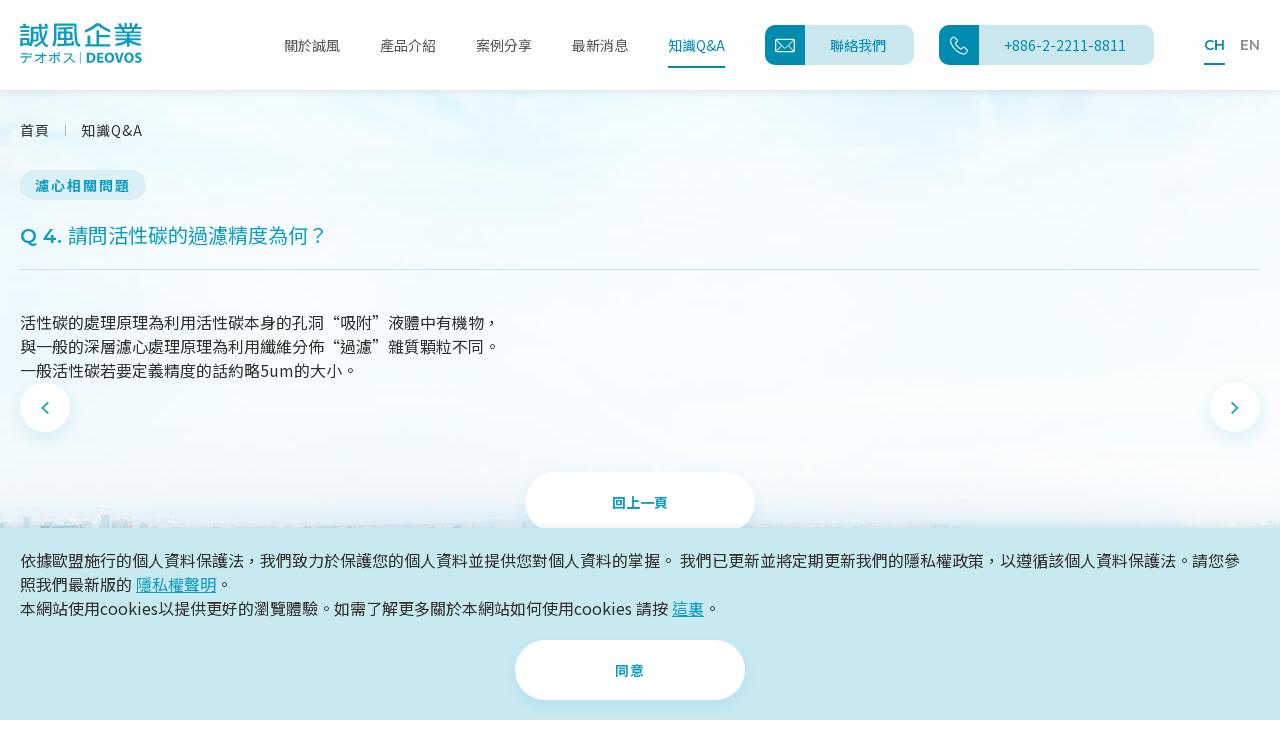

--- FILE ---
content_type: text/html; charset=utf-8
request_url: https://deovos.com.tw/knowledge-detail/3Q4/
body_size: 56085
content:
<!DOCTYPE html>
<html lang="zh-Hant-TW">
<head>
<meta charset="utf-8">
<!--手機解析度-->
<meta name="viewport" content="width=device-width, initial-scale=1.0">

<link rel="preconnect" href="https://fonts.googleapis.com">
<link rel="preconnect" href="https://fonts.gstatic.com" crossorigin>
<link href="https://fonts.googleapis.com/css2?family=Kanit:wght@500&family=Montserrat:wght@600&family=Noto+Sans+TC:wght@400;700&display=swap" rel="stylesheet">
<!--TDK-->
<title>Q 4. 請問活性碳的過濾精度為何？-誠風企業股份有限公司</title>
<meta name="description" content="活性碳的處理原理為利用活性碳本身的孔洞&ldquo;吸附&rdquo;液體中有機物，與一般的深層濾心處理原理為利用纖維分佈&ldquo;過濾&rdquo;雜質顆粒不同。一般活性碳若要定義精度的話約略5um的大小。">

<!--Other Code-->

<!--open graph protocol-->
<meta property="og:title" content="Q 4. 請問活性碳的過濾精度為何？-誠風企業股份有限公司">
<meta property="og:description" content="活性碳的處理原理為利用活性碳本身的孔洞&ldquo;吸附&rdquo;液體中有機物，與一般的深層濾心處理原理為利用纖維分佈&ldquo;過濾&rdquo;雜質顆粒不同。一般活性碳若要定義精度的話約略5um的大小。">
<meta property="og:site_name" content="誠風企業股份有限公司">
<meta property="og:type" content="website">

<!--bread script-->
<script type="application/ld+json">
{
  "@context": "http://schema.org",
  "@type": "BreadcrumbList",
  "itemListElement": [
	  {
		"@type": "ListItem",
		"position": 1,
		"item": {
		  "@id": "https://deovos.com.tw/",
		  "name": "首頁"
			}
	  },
	  {
		"@type": "ListItem",
		"position": 2,
		"item": {
		  "@id": "https://deovos.com.tw/knowledge/",
		  "name": "知識Q&A"
			}
	  },
	  {
		"@type": "ListItem",
		"position": 3,
		"item": {
		  "@id": "https://deovos.com.tw/knowledge-detail/3Q4/",
		  "name": "Q 4. 請問活性碳的過濾精度為何？"
			}
	  }
  ]
}
</script>

<link rel="alternate" hreflang="x-default" href="https://deovos.com.tw/knowledge-detail/3Q4/" />
<link rel="alternate" hreflang="zh-Hant-TW" href="https://deovos.com.tw/knowledge-detail/3Q4/" />
<link rel="alternate" hreflang="en" href="https://deovos.com.tw/en/knowledge-detail/3Q4/" />
<!--css-->
<link rel="stylesheet" type="text/css" href="https://deovos.com.tw/css/master.css?v=211021">
<link rel="stylesheet" type="text/css" href="https://deovos.com.tw/css/knowledge.css?v=211021">
<!--favor icon-->
<link rel="shortcut icon" href="https://deovos.com.tw/images/touch-icon/apple-icon-60x60.png" />
<!--touch_icon-->
<link rel="apple-touch-icon" href="https://deovos.com.tw/images/touch-icon/apple-icon-60x60.png" />
<link rel="apple-touch-icon" sizes="76x76" href="https://deovos.com.tw/images/touch-icon/apple-icon-76x76.png" />
<link rel="apple-touch-icon" sizes="120x120" href="https://deovos.com.tw/images/touch-icon/apple-icon-120x120.png" />
<link rel="apple-touch-icon" sizes="152x152" href="https://deovos.com.tw/images/touch-icon/apple-icon-152x152.png" />

<script src="https://deovos.com.tw/public/js/jquery-3.6.0.min.js"></script>
<script src="https://deovos.com.tw/public/js/jqueryui/jquery-ui-core-min.js"></script>
<script src="https://deovos.com.tw/public/js/jquery.blockUI.js"></script>
<script src="https://deovos.com.tw/public/js/ajax_function.js"></script> 
<script src="https://deovos.com.tw/public/js/script.js?v=211021"></script>
<script>
    function open_layer_detail(div_name,width,height){
        if(width==''){
            width=0;
        }
        if(height==''){
            height=0;
        }
        if($('#'+div_name).length > 0)
        {
            $.blockUI({
                message:$('#'+div_name),
                css:{ 
                cursor:'default',
                width: width + 'px',
                height:height+ 'px',
                padding:'0px',
                top:($(window).height()-height)/2 + 'px',
                left:($(window).width()-width)/2 + 'px'
                }
            });
        }
    }
    function open_loading_status(loading_name){
        if($('#'+loading_name).length > 0)
        {
            width=$('#'+loading_name).css('width').replace("px","");
            height=$('#'+loading_name).css('height').replace("px","");
            $.blockUI({
                message:$('#'+loading_name),
                css:{ 
                cursor:'default',
                border:'',
                backgroundColor:'',
                width: width + 'px',
                height:height+ 'px',
                padding:'0px',
                top:($(window).height()-height)/2 + 'px',
                left:($(window).width()-width)/2 + 'px'
                }
            });
        }
    }
    function close_layer_detail(){
        $.unblockUI();
    }
    function close_top_layer_detail(){
        top.$.unblockUI();
    }
    //建立執行的div
    $(function(){
        jQuery.browser = {};
        (function () {
            jQuery.browser.msie = false;
            jQuery.browser.version = 0;
            if (navigator.userAgent.match(/MSIE ([0-9]+)\./)) {
                jQuery.browser.msie = true;
                jQuery.browser.version = RegExp.$1;
            }
        })();
        $('body').prepend("<span id='iframe_string'></span>");
        $('body').prepend('<div id="waiting_action" style="display:none;text-align:center;position: absolute;z-index: 99998;color:#FFF;font-size:12px;border:0px;"><img src="https://deovos.com.tw/public/loading_type/loading_big.gif" hspace="2" align="absmiddle"/><br><img src="https://deovos.com.tw/public/loading_type/loading_text.png" hspace="2" align="absmiddle"/></div>');
    });
    //end
</script>
<script>
	var isMobile = false;
	var isTablet = false;
</script>


<!-- Global site tag (gtag.js) - Google Analytics GA4 -->
<script async src="https://www.googletagmanager.com/gtag/js?id=G-2HDFKF4W48"></script>
<script>
  window.dataLayer = window.dataLayer || [];
  function gtag(){dataLayer.push(arguments);}
  gtag('js', new Date());

  gtag('config', 'G-2HDFKF4W48');
</script>

<!-- Global site tag (gtag.js) - Google Analytics UA -->
<script async src="https://www.googletagmanager.com/gtag/js?id=UA-75758072-1"></script>
<script>
  window.dataLayer = window.dataLayer || [];
  function gtag(){dataLayer.push(arguments);}
  gtag('js', new Date());

  gtag('config', 'UA-75758072-1');
</script>


</head>
<body class="knowledgePage">



<div class="loadingArea">
    <div class="loadingLogo">
        <svg><use xlink:href="#iconLogo"></use></svg>
        <svg><use xlink:href="#iconLogoText"></use></svg>
    </div>
</div>

<script>
    (function() {
        var $la = document.querySelector('.loadingArea');

        if(navigator.cookieEnabled) {
            var loadingData = sessionStorage.getItem('loading');
            if(loadingData == 'ok') {
                $la.parentNode.removeChild($la);
            } else {
                setTimeout(function(){
                    $la.classList.add('show');
                }, 300);
                setTimeout(function(){
                    $la.classList.add('hide');
                }, 800);
                setTimeout(function(){
                    $la.parentNode.removeChild($la);
                    sessionStorage.setItem('loading', 'ok');
                }, 4000);
            }
        } else {
            setTimeout(function(){
                $la.classList.add('show');
            }, 300);
            setTimeout(function(){
                $la.classList.add('hide');
            }, 800);
        }
    })();
</script><div class="outerWrap">
    <header>
        <div class="wrap">
            <div class="logo">
                <a href="https://deovos.com.tw/" title="誠風企業股份有限公司"><svg><use xlink:href="#iconHeaderLogo"></use></svg></a>
            </div>
            <nav class="menuBox">
                <ul class="menu" itemscope itemtype="http://www.schema.org/SiteNavigationElement">
    <li itemprop="name"><a itemprop="url" href="https://deovos.com.tw/about/">關於誠風</a></li>
    <li itemprop="name"><a itemprop="url" href="https://deovos.com.tw/products/">產品介紹</a></li>
    <li itemprop="name"><a itemprop="url" href="https://deovos.com.tw/case/">案例分享</a></li>
    <li itemprop="name"><a itemprop="url" href="https://deovos.com.tw/news/">最新消息</a></li>
    <li itemprop="name"><a itemprop="url" href="https://deovos.com.tw/knowledge/">知識Q&A</a></li>
    <li itemprop="name"><a itemprop="url" href="https://deovos.com.tw/contact/">聯絡我們</a></li>
</ul><!--menu end-->
            </nav><!--menuBox end-->
            <div class="headerBtn contact">
                <a href="https://deovos.com.tw/contact/"><div class="iconBox"><svg><use xlink:href="#iconMail"></use></svg></div>聯絡我們</a>
            </div>
                        <div class="headerBtn tel">
                <a href="tel:+886-2-2211-8811"><div class="iconBox"><svg><use xlink:href="#iconPhone"></use></svg></div>+886-2-2211-8811</a>
            </div>
                        <div class="languageBox">
    <a href="https://deovos.com.tw/" class="current">CH</a>
    <a href="https://deovos.com.tw/en/">EN</a>
</div>            <button type="button" class="menuOpenBtn"><span></span></button>
        </div><!--wrap end-->
    </header><!--header end-->

	
    <div class="mainArea">
        <div class="bread">
    <a href="https://deovos.com.tw/" title="誠風企業股份有限公司">首頁</a>
    <span>知識Q&A</span>
</div><!--bread end-->
        <div class="wrap">
            <div class="insKnowledgeInfoBox">
    <div class="categoryBox">濾心相關問題</div>
</div>

<h1 class="articleTitle">Q 4. 請問活性碳的過濾精度為何？</h1>

<div class="textEditor">活性碳的處理原理為利用活性碳本身的孔洞&ldquo;吸附&rdquo;液體中有機物，<br />
與一般的深層濾心處理原理為利用纖維分佈&ldquo;過濾&rdquo;雜質顆粒不同。<br />
一般活性碳若要定義精度的話約略5um的大小。</div>

<div class="pagePrevNextItemBox">
        <a href="https://deovos.com.tw/knowledge-detail/3Q3/" class="prevBtn" title="上一頁"></a>
            <a href="https://deovos.com.tw/knowledge-detail/3Q5/" class="nextBtn" title="上一頁"></a>
    </div>
            <div class="btnBox center">
                <a href="https://deovos.com.tw/knowledge/" class="moreBtn mainStyle">回上一頁</a>
            </div>
        </div><!--wrap end-->
    </div><!--mainArea end-->
    <footer>
        <div class="wrap">
            <div class="footerLogo">
                <a href="https://deovos.com.tw/" title="誠風企業股份有限公司">
                    <svg><use xlink:href="#iconLogo"></use></svg>
                    <svg><use xlink:href="#iconLogoText"></use></svg>
                </a>
            </div>

            <div class="footerInfoBox">
                                <ul class="footerContactList">
                                        <li class="footerContactTel">
                        <span class="footerContactTitle">Tel</span>
                        <a href="tel:+886-2-2211-8811">+886-2-2211-8811</a>
                    </li>
                                        <li class="footerContactFax">
                        <span class="footerContactTitle">Fax</span>
                        +886-2-2211-8831                    </li>
                                        <li class="footerContactMail">
                        <span class="footerContactTitle">E-mail</span>
                        <a href="mailto:service@deovos.com.tw">service@deovos.com.tw</a>
                    </li>
                                        <li class="footerContactAddress">
                                                <a href="https://www.google.com/maps/place/%E8%AA%A0%E9%A2%A8%E4%BC%81%E6%A5%AD%E8%82%A1%E4%BB%BD%E6%9C%89%E9%99%90%E5%85%AC%E5%8F%B8/@24.9785142,121.5126848,17z/data=!3m1!4b1!4m5!3m4!1s0x3442a95ffb74053d:0x4f1a40f2739a72e9!8m2!3d24.9785094!4d121.5148735" target="_blank">231749新北市新店區安興路125-6號14樓</a>
                    </li>
                                    </ul>
                
                <div class="bottomBox">
                                        <ul class="footerSocialList">
                    <li><a href="https://www.facebook.com/deovos.com.tw/?fref=nf" target="_blank" class="socialFacebook"><i class="fa fa-facebook" aria-hidden="true"></i></a></li><li><a href="https://page.line.me/jme1617c" target="_blank" class="socialLine"><svg><use xlink:href="#iconLine"></use></svg></a></li>                    </ul>
                                        <div class="copyrightBox">
                                                <div class="copyright">2022 © Deovos & Co., Ltd</div>
                                                <div class="design">
  <a href="https://www.ileo.com.tw/" target="_blank">網頁設計</a><span>-</span><a href="https://www.ileo.com.tw/"
    target="_blank">iLeo</a>
</div>
                    </div>
                </div>
    
            </div>
        </div><!--wrap end-->
    </footer><!--footer end-->
</div><!--outerWrap end-->

<div class="slideMenuBox">
    <div class="logo">
        <a href="https://deovos.com.tw/" title="誠風企業股份有限公司"><svg><use xlink:href="#iconHeaderLogo"></use></svg></a>
    </div>

    <div class="slideMenuTitle">Our Sitemap</div>
    <ul class="slideMenu" itemscope itemtype="http://www.schema.org/SiteNavigationElement">
    <li itemprop="name"><a itemprop="url" href="https://deovos.com.tw/about/">關於誠風</a></li>
    <li itemprop="name"><a itemprop="url" href="https://deovos.com.tw/products/">產品介紹</a></li>
    <li itemprop="name"><a itemprop="url" href="https://deovos.com.tw/case/">案例分享</a></li>
    <li itemprop="name"><a itemprop="url" href="https://deovos.com.tw/news/">最新消息</a></li>
    <li itemprop="name"><a itemprop="url" href="https://deovos.com.tw/knowledge/">知識Q&A</a></li>
    <li itemprop="name"><a itemprop="url" href="https://deovos.com.tw/contact/">聯絡我們</a></li>
</ul><!--menu end-->

    <div class="slideMenuTitle">Language</div>
    <div class="languageBox">
    <a href="https://deovos.com.tw/" class="current">CH</a>
    <a href="https://deovos.com.tw/en/">EN</a>
</div>
    <div class="slideMenuTitle">Social Links</div>
        <ul class="slideSocialList">
    <li><a href="https://www.facebook.com/deovos.com.tw/?fref=nf" target="_blank" class="socialFacebook"><i class="fa fa-facebook" aria-hidden="true"></i></a></li><li><a href="https://page.line.me/jme1617c" target="_blank" class="socialLine"><svg><use xlink:href="#iconLine"></use></svg></a></li>    </ul>
        <div class="copyrightBox">
                <div class="copyright">2022 © Deovos & Co., Ltd</div>
                <div class="design">
            <a href="https://www.ibest.tw" target="_blank" title="Design">Design</a> by
            <a href="https://www.ibest.com.tw" target="_blank" title="iBest">iBest</a>
        </div>
    </div>

    <button type="button" class="menuOpenBtn"><span></span></button>

</div>

<!--general Js-->
<script src="https://deovos.com.tw/lib/jsManage.js"></script>

<!--lightGallery-->
<link rel="stylesheet" href="https://deovos.com.tw/public/js/lightGallery/dist/css_style/lightgallery.css">
<script src="https://deovos.com.tw/public/js/lightGallery/dist/js/lightgallery-all.min.js"></script>
<script>
    $(function(){
        $('.titan').lightGallery({
            hash: false
        });
    });
</script>

<!--footable-->
<link rel="stylesheet" type="text/css" href="https://deovos.com.tw/public/js/footable/footable.core.css">
<script src="https://deovos.com.tw/public/js/footable/footable.js"></script>
<script>
	$('table.responsive').footable();
</script>

<!--slick-->
<link rel="stylesheet" href="https://deovos.com.tw/public/js/slick-slider/slick.css">
<script src="https://deovos.com.tw/public/js/slick-slider/slick.min.js"></script>
<script>
    $(function(){
        $("#banner").slick({
            arrows: !1,
        });
    });
</script>

<!--dotdot-->
<script src="https://deovos.com.tw/public/js/jquery.dotdotdot.min.js"></script>
<script>
    $(function(){
        if($('.ellipsis').length) {
            $('.ellipsis').dotdotdot({
                wrap: 'letter',
                remove: [ ' ', ',', ';', '.', '!', '?' ],
                watch: !0,
            });
        }
    });
</script>


<svg xmlns="http://www.w3.org/2000/svg" width="0" height="0" display="none">

	<symbol id="iconHeaderLogo" viewBox="0 0 141 47.094">
		<path d="M71.864,32.05c0.89-0.16,2.038-0.235,3.239-0.235
		c2.036,0,3.361,0.334,4.376,1.103c1.099,0.818,1.795,2.147,1.795,4.038c0,2.033-0.749,3.443-1.755,4.312
		c-1.12,0.93-2.84,1.373-4.926,1.373c-1.245,0-2.145-0.079-2.729-0.16V32.05z M74.264,40.716c0.204,0.045,0.557,0.045,0.84,0.045
		c2.192,0.014,3.627-1.187,3.627-3.72c0-2.295-1.295-3.385-3.376-3.385c-0.522,0-0.887,0.05-1.091,0.095V40.716z"/>
		<polygon points="89.328,38.028 85.414,38.028 85.414,40.554 89.789,40.554 
			89.789,42.522 83.018,42.522 83.018,31.89 89.565,31.89 89.565,33.863 85.414,33.863 85.414,36.074 89.328,36.074 "/>
		<path d="M96.09,42.701c-3.139,0-5.004-2.381-5.004-5.416
			c0-3.183,2.056-5.569,5.181-5.569c3.263,0,5.05,2.449,5.05,5.385c0,3.5-2.104,5.601-5.213,5.601H96.09z M96.198,40.791
			c1.627,0,2.554-1.531,2.554-3.614c0-1.906-0.898-3.548-2.554-3.548c-1.653,0-2.586,1.606-2.586,3.596
			c0,2.006,0.962,3.566,2.572,3.566H96.198z"/>
		<path d="M105.274,42.522l-3.403-10.633h2.635l1.295,4.497
			c0.365,1.282,0.693,2.477,0.949,3.805h0.048c0.266-1.28,0.596-2.542,0.956-3.756l1.359-4.546h2.556l-3.581,10.633H105.274z"/>
		<path d="M117.169,42.701c-3.138,0-5.001-2.381-5.001-5.416
			c0-3.183,2.054-5.569,5.173-5.569c3.267,0,5.055,2.449,5.055,5.385c0,3.5-2.101,5.601-5.216,5.601H117.169z M117.275,40.791
			c1.627,0,2.56-1.531,2.56-3.614c0-1.906-0.902-3.548-2.56-3.548c-1.648,0-2.583,1.606-2.583,3.596c0,2.007,0.962,3.566,2.567,3.566
			H117.275z"/>
		<path d="M124.199,40.068c0.63,0.329,1.642,0.662,2.667,0.662
			c1.102,0,1.682-0.461,1.682-1.168c0-0.651-0.5-1.045-1.776-1.486c-1.766-0.63-2.939-1.608-2.939-3.169
			c0-1.818,1.535-3.191,4.028-3.191c1.213,0,2.083,0.24,2.717,0.541l-0.545,1.922c-0.409-0.203-1.182-0.502-2.201-0.502
			c-1.047,0-1.55,0.487-1.55,1.023c0,0.678,0.585,0.979,1.971,1.517c1.876,0.695,2.748,1.669,2.748,3.187
			c0,1.783-1.357,3.298-4.28,3.298c-1.212,0-2.408-0.335-3.011-0.663L124.199,40.068z"/>
		<path d="M12.944,34.036l-1.014,0.395c-0.175-0.75-0.409-1.355-0.699-1.818
			l1.065-0.403C12.566,32.703,12.784,33.311,12.944,34.036 M8.876,33.658H1.565v-1.225h7.311V33.658z M11.316,34.577
			c-0.156-0.725-0.37-1.332-0.641-1.826L9.61,33.154c0.285,0.464,0.519,1.068,0.7,1.814L11.316,34.577z M12.36,36.992H7.168
			c0.009,0.106,0.014,0.287,0.014,0.542c0,2.697-1.277,4.615-3.833,5.758l-1.036-1.085c1.162-0.379,2.042-0.955,2.639-1.728
			c0.597-0.771,0.895-1.7,0.895-2.785c0-0.317-0.011-0.551-0.027-0.702H0.148v-1.224H12.36V36.992z M28.438,35.363h-3.426v6.262
			c0,0.375-0.171,0.709-0.506,1.005c-0.34,0.296-0.759,0.444-1.258,0.444c-0.301,0-0.788-0.013-1.465-0.04l-0.363-1.289
			c0.899,0.056,1.513,0.085,1.842,0.085c0.12,0,0.222-0.047,0.307-0.142c0.085-0.096,0.129-0.204,0.129-0.32v-5.573h-0.03
			c-0.813,1.259-1.744,2.326-2.793,3.205c-1.045,0.881-2.423,1.759-4.126,2.639l-0.829-1.111c1.144-0.473,2.308-1.149,3.5-2.033
			c1.189-0.881,2.211-1.925,3.063-3.131h-6.227v-1.217h7.441v-2.35h1.313v2.35h3.426V35.363z M43.196,33.169l-1.009,0.39
			c-0.175-0.745-0.407-1.35-0.699-1.813l1.065-0.404C42.823,31.836,43.038,32.443,43.196,33.169 M43.108,35.648v-1.218h-5.118v-2.606
			h-1.314v2.606h-5.35v1.218h5.35v5.884c0,0.199-0.112,0.298-0.337,0.298c-0.29,0-0.762-0.043-1.42-0.126l0.4,1.344
			c0.524,0.018,0.897,0.026,1.121,0.026c0.463,0,0.836-0.107,1.121-0.322c0.286-0.213,0.43-0.481,0.43-0.804v-6.3H43.108z
			M41.575,33.71c-0.158-0.723-0.373-1.333-0.643-1.826l-1.065,0.403c0.288,0.464,0.52,1.069,0.7,1.814L41.575,33.71z M35.304,37.085
			c-0.95,1.81-1.996,3.261-3.134,4.361l-1.199-0.809c1.289-0.982,2.317-2.364,3.085-4.149L35.304,37.085z M43.303,40.812l-1.272,0.662
			c-0.858-1.629-1.892-3.052-3.105-4.27l1.248-0.674C41.651,38.205,42.694,39.633,43.303,40.812 M59.31,42.167l-1.144,0.774
			c-1.408-1.782-3.056-3.21-4.94-4.282c-1.528,1.775-3.402,3.277-5.621,4.508l-1.021-0.973c1.842-0.896,3.466-2.067,4.867-3.515
			c1.4-1.445,2.495-3.081,3.28-4.904h-7.327v-1.163l8.569-0.014l0.393,0.378c-0.535,1.731-1.324,3.302-2.372,4.705
			C56.028,38.88,57.801,40.376,59.31,42.167"/>
		<rect x="64.497" y="30.776" width="0.727" height="12.978"/>
		<path d="M60.683,23.619c-0.786-1.481-1.433-3.618-1.784-6.49
			c-0.326-3.306-0.477-7.946-0.456-13.928c0-0.307-0.167-0.457-0.479-0.457H39.93c-0.371,0.014-0.559,0.172-0.559,0.457v11.208
			c-0.036,4.701-0.817,8.324-2.323,10.854l-2.467-1.291c1.389-2.246,2.079-5.709,2.079-10.396V1.073c0-0.377,0.231-0.564,0.688-0.564
			h22.792c0.51-0.021,0.771,0.214,0.771,0.699c-0.175,9.5,0.257,16.054,1.299,19.664c0.174,0.487,0.396,0.833,0.76,1.156
			c0.621,0.571,1.805,0.326,1.805,0.326l-0.001,2.951C64.773,25.305,61.764,25.637,60.683,23.619"/>
		<path d="M57.706,19.222l-2.354,0.282c0,0-0.058,0.994,0.146,2.066
			l-5.387,0.267v-3.662h6.139c0.258,0,0.389-0.107,0.389-0.325v-6.254c0-1.319-1.198-2.574-2.889-2.574H50.11V6.649
			c0.139-0.017,0.277-0.034,0.43-0.053c2.925-0.179,5.045-0.394,6.366-0.648L56.518,3.74c-3.854,0.611-9.226,0.926-16.103,0.943
			l0.331,2.237c1.813,0,4.038-0.042,6.651-0.138v2.239h-6.072c-0.26,0-0.389,0.108-0.389,0.322v8.506c0,0.218,0.128,0.325,0.389,0.325
			h6.072v3.905l-7.367,0.296l0.115,2.554l16.242-0.932l2.27-0.195C58.657,23.803,57.763,21.451,57.706,19.222z M50.11,11.253h2.308
			c0.698,0,1.513,0.344,1.513,1.136v3.441c0,0.075-0.047,0.109-0.128,0.109H50.11V11.253z M47.397,15.939H43.74
			c-0.061,0-0.088-0.034-0.088-0.109v-4.49c0-0.056,0.028-0.086,0.088-0.086h3.657V15.939z"/>
		<path d="M85.501,0.142c3.933,3.188,6.694,4.919,11.627,7.159v2.778
			C92.148,8.1,87.68,5.631,83.625,2.666c-3.925,3.406-6.738,4.917-13.771,7.682V7.581c5.646-2.589,8.403-4.326,11.898-7.438H85.501z
			M72.729,13.366v9.347h-2.492v2.343h27v-2.343H85.156v-7.472h11.547v-2.338H85.156V7.658h-2.95v15.055h-6.647v-9.347H72.729z"/>
		<rect y="3.244" width="10.306" height="2.235"/>
		<polygon points="6.723,4.381 3.809,4.381 3.133,0.688 6.039,0.687 "/>
		<rect x="0.5" y="7.396" width="9.298" height="2.128"/>
		<rect x="0.5" y="11.436" width="9.298" height="2.125"/>
		<path d="M28.29,25.622c-1.258-0.087-2.899-1.549-4.421-4.58
			c-2.076,2.047-4.461,3.608-7.148,4.687l-1.821-1.722c3.292-1.188,5.957-2.937,7.996-5.256c-1.262-3.144-2.028-7.352-2.308-12.633
			h-5.811c-0.244,0.02-0.366,0.119-0.366,0.294v2.793h4.833c0.532,0.018,0.792,0.254,0.773,0.7V17.1c0,0.918-0.396,1.644-1.17,2.184
			c-0.684,0.575-2.293,0.701-4.821,0.38c-0.316,1.961-0.972,3.78-1.942,5.47l-2.586-0.812c0.111-0.231,0.231-0.456,0.356-0.672
			c-0.15,0.056-0.323,0.085-0.52,0.085H2.864v1.183H0.149V16.65c0.016-0.466,0.311-0.702,0.844-0.702h8.383
			c0.58,0.021,0.877,0.254,0.877,0.702l-0.001,6.146c0.899-1.942,1.375-4.501,1.447-7.682V4.501c0.021-0.411,0.275-0.619,0.751-0.619
			h8.006c-0.02-1.186-0.026-1.938-0.026-3.193h2.684c-0.061,1.147-0.08,2.047-0.061,3.193h6.826v2.235h-6.765
			c0.153,3.663,0.685,6.985,1.589,9.97c0.315-0.61,0.601-1.239,0.887-1.888c0.602-1.525,1.041-3.617,1.3-6.279l2.655,0.378
			c-0.578,4.097-1.877,7.625-3.898,10.587c0.422,0.954,0.859,1.869,1.337,2.75c0.32,0.612,0.933,1.103,1.286,1.232
			c0.365,0.131,1.646,0.186,1.646,0.186v2.584C29.917,25.637,29.542,25.712,28.29,25.622 M3.283,18.078
			c-0.276,0-0.419,0.118-0.419,0.35v3.177h4.13c0.36-0.02,0.548-0.173,0.548-0.466v-2.711c-0.024-0.232-0.176-0.35-0.451-0.35H3.283z
			M14.411,11.12v4.689c0,0.571-0.03,1.161-0.09,1.752c1.26,0.287,2.07,0.35,2.412,0.188c0.476-0.321,0.721-0.788,0.739-1.402v-4.901
			c0-0.218-0.134-0.326-0.417-0.326H14.411z"/>
		<polygon points="26.368,0.688 29.182,0.688 29.879,3.928 27.047,3.928 "/>
		<path d="M129.958,24.602c-5.004-0.746-8.349-1.864-12.128-3.86v4.735
			h-2.714v-4.643c-4.312,2.642-6.23,3.022-12.219,3.77l0.008-2.486c4.879-0.66,7.743-1.896,11.264-3.657h-11.264v-2.132h12.211v-1.871
			h-12.211v-1.914h12.211v-1.742h-12.211V8.886h7.311c-0.452-1.004-0.887-1.834-1.299-2.501h-7.178V4.259h5.648h1.175h3.895V0h2.545
			v4.259h3.053V0h2.547v4.259h3.217h1.683h5.498v2.126h-7.535c-0.31,0.756-0.698,1.588-1.175,2.501h7.669v1.916H117.83v1.742h12.128
			v1.914H117.83v1.871h12.128v2.132h-10.763c3.519,1.585,6.639,2.826,10.763,3.657V24.602z M119.436,8.886
			c0.517-0.948,0.949-1.779,1.296-2.501h-8.934c0.396,0.738,0.776,1.573,1.178,2.501H119.436z"/>
		<polygon points="110.386,4.29 107.328,4.29 105.396,0.481 108.451,0.481 "/>
		<polygon points="122.411,4.29 125.465,4.29 127.399,0.481 124.342,0.481 "/>
	</symbol>
	<symbol id="iconLogo" viewBox="0 0 48.419 56.691">
		<path d="M47.968,12.505c0.312,0.218,0.479,0.661,0.447,1.059
		C46.639,35.509,30.134,52.711,8.746,56.573C7.642,56.772,6.9,56.786,5.93,56.078c-0.587-0.428-0.911-1.105-0.911-1.986v-6.258
		c0-0.679,0.106-0.999,0.427-1.194c0.317-0.195,0.681-0.184,1.372,0.149l3.388,1.62c9.714,4.689,20.821-2.286,20.821-12.954
		c0-7.134-5.601-14.373-14.716-14.429c-1.03-0.006-1.754,0.101-2.363,0.518c-0.593,0.406-1.08,1.109-1.08,2.046l0.001,22.074
		c0,0.63-0.183,0.832-0.411,0.964c-0.349,0.201-0.781,0.059-1.11-0.132l-7.112-3.479c-2.448-1.192-4.183-3.82-4.219-6.854
		L0.003,13.841h0.001L0,13.202c-0.01-2.092,0.627-2.835,1.52-3.456C2.666,8.95,4.075,8.579,6.243,9.792l2.305,1.319l0.019-0.001
		c20.296,11.36,20.594,11.479,21.477,12.022c5.093,3.127,9.228,1.139,11.12-1.821c1.284-2.008,1.659-4.661,0.402-7.222
		c-0.029-0.059-0.063-0.117-0.09-0.178c-0.252-0.538-0.123-0.987,0.097-1.246c0.284-0.334,0.729-0.397,0.839-0.397h4.798
		C47.52,12.268,47.759,12.359,47.968,12.505"/>
		<path d="M7.594,2.294C7.199,3.318,7.039,4.958,8.356,6.367
			c0.711,0.759,2.089,1.607,4.362,0.822c0.741-0.255,3.042-1.061,3.87-1.364c3.909-1.365,5.376-1.683,6.551-1.044
			c0.643,0.349,0.45,0.845,0.482,1.494c0.087,1.784,0.673,3.59,2.085,4.635c1.101,0.813,2.726,1.346,5.211,0.527
			c3.385-1.116,6.996-2.438,10.371-3.604c1.053-0.363,2.23-0.126,2.961,0.595c0.525,0.518,0.791,1.188,0.768,1.925
			c0.156-2.581,0.193-5.465-1.883-7.26c-1.111-0.961-2.911-1.625-5.086-0.875c-2.174,0.751-2.588,0.872-3.647,1.26
			c-5.399,1.864-8.423,3.233-9.869,2.286c-0.777-0.509-0.61-1.203-0.712-2.023c-0.137-1.097-0.492-1.974-1.252-2.725
			c-0.839-0.829-2.267-1.395-4.253-0.709c-0.88,0.303-1.685,0.582-2.548,0.879c-1.122,0.387-4.324,1.488-5.115,1.766
			C9.542,3.342,8.585,3.319,7.594,2.294"/>
	</symbol>
	<symbol id="iconLogoText" viewBox="0 0 555.809 90">
		<path d="M99.833,38.855c-1.294-2.437-2.358-5.951-2.936-10.676
		c-0.536-5.439-0.784-13.072-0.75-22.915c0-0.501-0.273-0.751-0.788-0.751H65.69c-0.61,0.023-0.917,0.284-0.917,0.751v18.44
		c-0.06,7.734-1.344,13.694-3.822,17.855l-4.059-2.123c2.286-3.697,3.419-9.394,3.419-17.103V1.763c0-0.618,0.382-0.927,1.132-0.927
		h37.494c0.84-0.032,1.271,0.352,1.271,1.151c-0.288,15.628,0.424,26.412,2.137,32.35c0.288,0.801,0.65,1.369,1.252,1.902
		c1.019,0.939,2.967,0.537,2.967,0.537l-0.002,4.853C106.562,41.628,101.612,42.175,99.833,38.855"/>
		<path d="M94.936,31.621l-3.873,0.466c0,0-0.067,1.634,0.268,3.398
			l-8.834,0.439v-5.968h10.044c0.424,0,0.956-0.233,0.956-0.592V19.074c0-2.169-2.288-4.118-5.069-4.118h-5.931v-4.019
			c0-0.026,0.428-0.056,0.68-0.088c4.812-0.294,8.284-0.648,10.458-1.066l-0.645-3.631c-6.343,1.004-15.181,1.524-26.496,1.55
			l0.303,3.682c2.984,0,6.7-0.07,10.7-0.226v3.799h-9.51c-0.428,0-0.49,0.063-0.49,0.414v13.994c0,0.358,0.062,0.592,0.49,0.592h9.51
			v6.368l-11.879,0.486l0.31,4.2l26.779-1.531l3.764-0.322C96.47,39.158,95.029,35.288,94.936,31.621z M82.496,18.957h3.741
			c1.148,0,2.259,0.122,2.259,1.424v5.661c0,0.124,0.152-0.085,0.019-0.085h-6.019V18.957z M77.496,25.957h-5.537
			c-0.101,0-0.463,0.209-0.463,0.085v-7.388c0-0.094,0.363,0.302,0.463,0.302h5.537V25.957z"/>
		<path d="M140.662,0.233c6.471,5.243,11.012,8.092,19.129,11.777v4.572
			c-8.193-3.257-15.543-7.318-22.214-12.198c-6.457,5.605-11.086,8.091-22.657,12.639v-4.552c9.291-4.261,13.826-7.116,19.577-12.237
			H140.662z M119.652,21.988v15.377h-4.1v3.853h44.417v-3.853h-19.873V25.073h18.995v-3.845h-18.995v-8.63h-4.854v24.768h-10.937
			V21.988H119.652z"/>
		<path d="M233.614,38.34c2.049-0.037,2.558-0.066,2.785-0.129
			c0.254-0.061,0.383-0.191,0.383-0.398v-9.794h-6.2c-0.27,6.41-0.842,8.41-1.683,14.015l-4.716-0.232
			c1.809-8.677,2.144-12.942,2.144-19.157V2.116c0.051-0.591,0.375-0.891,1.063-0.891h12.736c0.273,0,0.531,0.094,0.742,0.268
			c0.217,0.208,0.338,0.417,0.375,0.624V39.23c0,1.746-1.209,2.728-3.179,3.001c-0.459,0.063-1.703,0.178-4.527,0.178L233.614,38.34z
			M236.781,12.96V5.308c-0.076-0.116-0.129-0.223-0.172-0.314c-0.098-0.062-0.213-0.086-0.365-0.086h-4.981
			c-0.301,0-0.467,0.13-0.467,0.4v7.652H236.781z M236.781,16.63h-5.985v7.712h5.985V16.63z M273.116,12.339v3.773h-5.897
			c-1.369-0.032-2.443-0.37-3.236-1.021c-0.887-0.772-1.32-1.667-1.275-2.666V5.481c-0.045-0.382-0.297-0.574-0.756-0.574h-9.661
			c-0.408,0.024-0.611,0.192-0.611,0.48l-1.482,11.201h-5.06l2.087-14.566c0.045-0.202,0.121-0.395,0.27-0.576
			c0.215-0.146,0.439-0.222,0.693-0.222h17.958c0.322,0.023,0.545,0.105,0.695,0.222c0.182,0.181,0.287,0.375,0.324,0.583v8.669
			c0,0.534,0.104,0.948,0.318,1.246c0.252,0.296,0.814,0.46,1.714,0.492h0.963L273.116,12.339z M244.56,37.924
			c3.646-1.052,6.624-2.222,8.913-3.496c0.363-0.229,0.75-0.453,1.174-0.665c-2.966-2.299-5.988-5.243-9.569-12.022l4.983-0.012
			c3.085,5.375,5.663,7.859,8.062,9.684c3.419-2.622,5.868-5.534,7.37-8.726c0.281-0.676-0.057-1.002-1.015-0.972h-19.456v-3.852
			h23.299l2.613,1.948c-1.811,4.995-3.91,8.699-6.29,11.12c-1.047,0.978-2.055,1.912-3.057,2.79c2.838,1.611,6.318,3.089,10.422,4.429
			v4.556c-4.825-1.646-9.846-3.99-13.841-6.499c-5.025,2.951-10.286,5.333-13.607,6.317V37.924z"/>
		<path d="M367.189,1.129c-0.393,0.477-1.514,1.683-1.844,2.16h23.178v3.847
			h-26.282c-1.773,2.001-3.678,3.837-5.723,5.517h26.561c0.771,0,1.17,0.326,1.17,0.977v23.672c-0.033,1.566-0.771,2.764-2.195,3.593
			c-1.696,0.898-4.276,1.199-7.73,0.92l0.258-3.998c1.858,0.203,3.12,0.102,3.771-0.289c0.822-0.445,1.24-1.035,1.24-1.781v-2.431
			h-24.889v8.469h-4.648V17.388c-0.505,0.276-0.94,0.534-1.292,0.808c-2.393,1.466-4.936,2.787-7.646,3.971l-3.037-3.402
			c7.394-3.036,13.479-6.911,18.23-11.63h-17.275V3.289h20.593c0.539-0.683,1.074-1.406,1.623-2.16H367.189z M379.592,21.143v-4.327
			c-0.039-0.208-0.186-0.312-0.43-0.312h-24.09c-0.254,0-0.369,0.104-0.369,0.312v4.327H379.592z M379.592,24.997h-24.887v4.465
			h24.887V24.997z"/>
		<path d="M543.934,37.982c2.752,0.207,4.641,0.037,5.63-0.504
			c0.896-0.587,1.361-1.46,1.393-2.617V5.612c0-0.411-0.252-0.619-0.789-0.619h-40.138V1.142h44.292
			c1.025,0.026,1.524,0.486,1.485,1.37v33.726c0,1.775-0.735,3.166-2.235,4.171c-1.307,1.002-3.58,1.518-6.784,1.549
			c-1.055,0-2.088-0.031-3.146-0.092L543.934,37.982z"/>
		<rect x="511.407" y="9.506" width="34.048" height="3.855"/>
		<path d="M543.053,17.957h-29.358c-0.42,0-0.198,0.205-0.198,0.57v17.369
			c0,0.381-0.222,1.062,0.198,1.062h29.358c0.459,0,0.443-0.681,0.443-1.062V18.526C543.496,18.161,543.512,17.957,543.053,17.957z
			M539.496,32.393c0,0.124-0.501,0.564-0.681,0.564H517.93c-0.145,0-0.434-0.414-0.434-0.564V22.016c0-0.114,0.289-0.06,0.434-0.06
			h20.886c0.146,0,0.681-0.055,0.681,0.06V32.393z"/>
		<rect y="5.336" width="16.956" height="3.677"/>
		<polygon points="11.061,7.208 6.268,7.208 5.154,1.133 9.935,1.129 "/>
		<rect x="0.822" y="12.167" width="15.297" height="3.501"/>
		<rect x="0.822" y="18.813" width="15.297" height="3.496"/>
		<path d="M46.541,42.15c-2.069-0.141-4.769-2.544-7.272-7.534
			c-3.416,3.369-7.339,5.937-11.763,7.71l-2.994-2.832c5.414-1.953,9.799-4.832,13.154-8.646c-2.076-5.173-3.335-12.096-3.795-20.785
			h-9.56c-0.4,0.034-0.603,0.196-0.603,0.484v4.595h7.953c0.874,0.03,1.302,0.418,1.272,1.152V28.13c0,1.51-0.652,2.706-1.927,3.593
			c-1.124,0.946-3.773,1.154-7.93,0.624c-0.522,3.227-1.598,6.221-3.196,9.001l-4.255-1.335c0.185-0.381,0.382-0.75,0.588-1.107
			c-0.248,0.092-0.531,0.141-0.854,0.141H4.713v1.947H0.248V27.392c0.026-0.767,0.51-1.155,1.387-1.155h13.792
			c0.954,0.033,1.444,0.418,1.444,1.155l-0.002,10.11c1.477-3.195,2.261-7.406,2.379-12.637V7.403
			c0.036-0.676,0.452-1.018,1.236-1.018h13.172c-0.032-1.95-0.044-3.187-0.044-5.253h4.416c-0.1,1.887-0.132,3.368-0.1,5.253h11.23
			v3.677h-11.13c0.252,6.025,1.128,11.492,2.616,16.402c0.518-1.004,0.987-2.038,1.458-3.106c0.989-2.507,1.711-5.95,2.137-10.331
			l4.37,0.622c-0.952,6.741-3.087,12.545-6.415,17.417c0.694,1.57,1.416,3.074,2.202,4.525c0.525,1.006,1.534,1.812,2.116,2.029
			c0.6,0.213,2.707,0.305,2.707,0.305v4.25C49.218,42.175,48.601,42.3,46.541,42.15 M5.401,29.741c-0.454,0-0.688,0.193-0.688,0.575
			v5.226h6.793c0.595-0.029,0.902-0.283,0.902-0.766v-4.46c-0.038-0.382-0.288-0.575-0.742-0.575H5.401z M23.708,18.292v7.717
			c0,0.937-0.05,1.908-0.147,2.881c2.071,0.47,3.402,0.576,3.967,0.309c0.782-0.528,1.186-1.297,1.216-2.306V18.83
			c0-0.36-0.22-0.538-0.686-0.538H23.708z"/>
		<polygon points="43.381,1.133 48.008,1.133 49.158,6.46 44.499,6.46 "/>
		<path d="M402.572,41.687h-4.663V1.934c0-0.181,0.057-0.309,0.15-0.398
			c0.125-0.09,0.287-0.132,0.49-0.132h16.161l0.857,0.662l-5.04,12.724c-0.281,0.622-0.266,1.104,0.057,1.46
			c2.037,2.156,3.363,4.224,4.058,6.203c1.166,3.366,0.936,6.001-0.71,7.894c-1.018,1.122-2.252,1.828-3.67,2.124
			c-2.317,0.445-4.88,0.268-7.69-0.532V41.687z M402.936,5.081c-0.145,0.028-0.223,0.057-0.262,0.086
			c-0.072,0.063-0.102,0.135-0.102,0.219v22.336c1.932,1.036,3.791,1.426,5.599,1.158c0.889-0.15,1.51-0.456,1.879-0.937
			c0.453-0.643,0.682-1.345,0.682-2.082c-0.061-2.158-1.811-5.361-5.22-9.613c-0.051-0.062-0.068-0.146-0.068-0.268
			c0-0.06,0.018-0.148,0.068-0.271l3.839-9.75c0.219-0.615-0.082-0.907-0.857-0.88H402.936z M435.987,31.951
			c2.168,2.461,5.819,4.877,10.967,7.271l-3.651,2.876c-2.059-1.145-3.835-2.218-5.331-3.228c-6.011-3.962-10.063-9.799-12.127-17.51
			h-4.004v15.991l4.256-0.041v4.23h-8.897V2.472c0.057-0.772,0.473-1.16,1.369-1.16h23.404c0.957,0.034,1.441,0.419,1.441,1.16v17.643
			c0,0.835-0.494,1.246-1.502,1.246h-11.424c0.656,2.604,1.664,5.03,3.053,7.273L435.987,31.951z M438.759,9.458V6.087
			c0-0.613-0.389-0.92-1.174-0.92H422.96c-0.736,0-1.119,0.307-1.119,0.92v3.372H438.759z M421.841,13.305v4.204h16.17
			c0.486-0.032,0.748-0.24,0.748-0.631v-3.573H421.841z"/>
		<polygon points="444.836,26.117 425.952,41.541 423.245,37.916 
			441.557,23.083 "/>
		<path d="M295.444,1.129c-1.158,4.185-2.447,7.77-3.888,10.754v30.003
			h-4.662V19.46c-0.625,0.798-1.227,1.521-1.794,2.164l-4.395-1.629c5.054-5.669,8.396-11.957,10.003-18.865H295.444z"/>
		<path d="M313.164,37.801c2.805,0.293,5.046-0.404,6.688-2.085
			c0.775-1.059,1.23-2.762,1.375-5.098c0.365-5.525,0.365-8.508,0-8.949c-0.145-0.212-0.344-0.313-0.582-0.313h-10.045
			c-1.148,9.892-5.935,16.838-14.387,20.83l-3.484-2.923c8.075-3.484,12.471-9.45,13.217-17.907h-6.312v-3.482
			c-0.857,1.11-1.675,2.094-2.458,2.94l-4.324-1.813c4.33-4.545,7.106-9.455,9.036-17.379v3.366h3.757
			c-1.829,5.654-3.591,9.211-5.743,12.426h24.469c0.229,0,0.387,0.021,0.494,0.05c-2.212-2.962-3.911-7.017-5.14-12.17
			c-0.072-0.208-0.203-0.306-0.432-0.306h-17.405V1.128h20.304c0.721,0,1.117,0.332,1.23,0.986c0.637,3.786,1.571,6.947,2.778,9.46
			c1.133,2.43,3.111,5.001,5.937,7.693l-4.448,1.729c-0.635-0.738-1.195-1.385-1.646-1.95c0.061,0.238,0.047,2.62-0.053,7.14
			c-0.211,6.587-0.979,10.685-2.241,12.278c-1.039,1.42-2.439,2.412-4.17,2.97c-1.592,0.541-3.741,0.695-6.399,0.473L313.164,37.801z"
			/>
		<path d="M469.719,4.993h18.319c0.244,0,0.414,0.198,0.48,0.572
			c1.098,3.223,2.512,6.267,4.226,9.132c1.275,2.068,3.709,4.633,7.31,7.707l4.388-2.253c-4.063-2.866-6.912-5.587-8.555-8.157
			c-1.807-2.75-3.143-6.109-4.006-10.102c-0.145-0.562-0.527-0.81-1.169-0.75h-24.974v1.161c-3.896,9.137-7.383,13.782-12.27,17.872
			l4.377,2.31C461.843,19.191,465.263,14.501,469.719,4.993"/>
		<polygon points="460.554,35.057 495.701,35.057 495.723,40.012 
			460.511,40.012 "/>
		<polygon points="495.627,35.038 490.55,35.038 485.72,25.113 
			490.786,25.113 "/>
		<path d="M465.206,36.6c5.122-7.477,10.041-14.75,11.863-22.6l-4.496-1.643
			c-3.161,10.329-7.334,16.436-12.012,22.725L465.206,36.6z"/>
		<path d="M213.799,40.472c-8.23-1.226-13.733-3.066-19.951-6.352v7.791
			h-4.465v-7.639c-7.093,4.346-10.25,4.973-20.101,6.203l0.012-4.089c8.027-1.086,12.74-3.121,18.529-6.018h-18.529v-3.507h20.089
			v-3.078h-20.089v-3.15h20.089v-2.866h-20.089v-3.151h12.028c-0.744-1.652-1.459-3.018-2.138-4.113h-11.81v-3.5h9.294h1.933h6.405V0
			h4.188v7.005h5.022V0h4.19v7.005h5.293h2.766h9.046v3.5h-12.396c-0.51,1.242-1.148,2.612-1.935,4.113h12.616v3.151h-19.951v2.866
			h19.951v3.15h-19.951v3.078h19.951v3.507h-17.705c5.789,2.61,10.922,4.648,17.705,6.018V40.472z M196.489,14.618
			c0.851-1.558,1.563-2.927,2.133-4.113h-14.698c0.65,1.211,1.276,2.585,1.938,4.113H196.489z"/>
		<polygon points="181.601,7.057 176.572,7.057 173.391,0.792 178.418,0.792 
			"/>
		<polygon points="201.385,7.057 206.409,7.057 209.592,0.792 204.561,0.792 
			"/>
		<path d="M0.001,62.909c2.266-0.406,5.188-0.6,8.241-0.6
			c5.175,0,8.547,0.84,11.115,2.796c2.805,2.09,4.587,5.469,4.587,10.278c0,5.179-1.9,8.752-4.471,10.961
			c-2.852,2.373-7.22,3.498-12.526,3.498c-3.167,0-5.454-0.197-6.945-0.404V62.909z M6.118,84.942
			c0.512,0.119,1.393,0.119,2.124,0.119c5.576,0.041,9.235-3.009,9.235-9.471c0-5.825-3.306-8.599-8.583-8.599
			c-1.339,0-2.264,0.121-2.776,0.246V84.942z"/>
		<polygon points="50.062,78.115 40.115,78.115 40.115,84.536 51.239,84.536 
			51.239,89.555 34.018,89.555 34.018,62.502 50.663,62.502 50.663,67.521 40.115,67.521 40.115,73.141 50.062,73.141 "/>
		<path d="M72.911,90c-7.975,0-12.738-6.06-12.738-13.771
			c0-8.103,5.233-14.176,13.174-14.176c8.319,0,12.853,6.229,12.853,13.699c0,8.91-5.344,14.247-13.25,14.247H72.911z M73.188,85.139
			c4.131,0,6.487-3.884,6.487-9.189c0-4.857-2.272-9.034-6.487-9.034c-4.223,0-6.581,4.095-6.581,9.149
			c0,5.104,2.442,9.074,6.543,9.074H73.188z"/>
		<path d="M101.924,89.553l-8.668-27.051l6.705-0.004l3.297,11.443
			c0.916,3.249,1.756,6.298,2.408,9.676h0.128c0.677-3.259,1.522-6.47,2.426-9.561l3.463-11.559h6.509l-9.119,27.055H101.924z"/>
		<path d="M137.812,90c-7.976,0-12.723-6.06-12.723-13.771
			c0-8.106,5.215-14.176,13.164-14.176c8.313,0,12.853,6.228,12.853,13.695c0,8.914-5.337,14.251-13.25,14.251H137.812z M138.1,85.139
			c4.125,0,6.494-3.884,6.494-9.189c0-4.857-2.287-9.034-6.494-9.034c-4.204,0-6.583,4.095-6.583,9.149
			c0,5.104,2.456,9.074,6.547,9.074H138.1z"/>
		<path d="M161.342,83.296c1.61,0.839,4.163,1.687,6.783,1.687
			c2.803,0,4.299-1.164,4.299-2.97c0-1.654-1.288-2.652-4.535-3.779c-4.495-1.597-7.477-4.089-7.477-8.066
			c0-4.617,3.9-8.112,10.252-8.112c3.087,0,5.285,0.609,6.913,1.369l-1.388,4.896c-1.046-0.521-3.016-1.277-5.613-1.277
			c-2.654,0-3.948,1.238-3.948,2.604c0,1.726,1.496,2.491,5.027,3.854c4.773,1.764,6.979,4.249,6.979,8.106
			c0,4.538-3.439,8.391-10.874,8.391c-3.078,0-6.141-0.843-7.661-1.687L161.342,83.296z"/>
		<path d="M210.525,89.553c-0.767-0.756-1.477-1.525-2.54-2.605
			c-2.307,2.129-4.869,3.05-7.894,3.05c-5.253,0-8.31-3.53-8.31-7.584c0-3.695,2.2-6.185,5.301-7.911v-0.115
			c-1.372-1.768-2.283-3.739-2.283-5.663c0-3.289,2.411-6.671,6.91-6.671c3.36,0,5.974,2.213,5.974,5.745
			c0,2.85-1.644,5.101-5.947,7.228v0.119c2.284,2.687,4.864,5.624,6.6,7.546c1.239-1.893,2.095-4.49,2.597-7.905h3.209
			c-0.716,4.251-1.894,7.628-3.904,9.998c1.456,1.527,2.862,3.049,4.469,4.77H210.525z M200.729,87.356
			c2.332,0,4.261-1.045,5.551-2.455c-1.607-1.724-4.616-5.062-7.591-8.512c-1.479,0.921-3.492,2.647-3.492,5.501
			c0,3.093,2.253,5.466,5.493,5.466H200.729z M201.458,64.468c-2.199,0-3.365,1.844-3.365,3.938c0,1.922,0.92,3.411,2.042,4.854
			c2.779-1.57,4.499-3.009,4.499-5.3c0-1.648-0.931-3.492-3.138-3.492H201.458z"/>
		<path d="M247.524,88.715c-1.24,0.645-3.853,1.284-7.138,1.284
			c-7.634,0-13.334-4.819-13.334-13.728c0-8.511,5.757-14.219,14.129-14.219c3.33,0,5.503,0.736,6.423,1.215l-0.891,2.841
			c-1.281-0.639-3.167-1.121-5.417-1.121c-6.333,0-10.551,4.059-10.551,11.159c0,6.671,3.822,10.883,10.368,10.883
			c2.156,0,4.32-0.443,5.737-1.121L247.524,88.715z"/>
		<path d="M261.957,89.998c-5.214,0-9.309-3.853-9.309-9.996
			c0-6.501,4.316-10.314,9.647-10.314c5.583,0,9.344,4.052,9.344,9.955c0,7.218-5.009,10.355-9.627,10.355H261.957z M262.09,87.356
			c3.375,0,5.897-3.18,5.897-7.597c0-3.288-1.644-7.425-5.808-7.425c-4.136,0-5.95,3.857-5.95,7.546c0,4.255,2.414,7.476,5.817,7.476
			H262.09z"/>
		<polygon points="286.805,62.497 290.336,62.497 290.336,86.627 
			301.889,86.627 301.889,89.553 286.805,89.553 "/>
		<path d="M313.514,65.47v4.658h5.062v2.687h-5.062v10.479
			c0,2.409,0.676,3.774,2.648,3.774c0.971,0,1.541-0.076,2.054-0.238l0.166,2.688C317.703,89.758,316.6,90,315.236,90
			c-1.65,0-2.969-0.562-3.811-1.491c-0.956-1.076-1.364-2.805-1.364-5.091V72.815h-3.004v-2.687h3.004v-3.57L313.514,65.47z"/>
		<path d="M343,61.053v23.482c0,1.727,0.043,3.699,0.166,5.02h-3.17
			l-0.16-3.367h-0.086c-1.078,2.166-3.419,3.81-6.581,3.81c-4.7,0-8.343-3.97-8.343-9.877c-0.051-6.501,4.006-10.434,8.71-10.434
			c3.01,0,5.011,1.403,5.86,2.935h0.072V61.053H343z M339.469,78.042c0-0.488-0.043-1.046-0.158-1.532
			c-0.523-2.205-2.433-4.055-5.095-4.055c-3.646,0-5.819,3.213-5.819,7.47c0,3.966,1.955,7.218,5.737,7.218
			c2.361,0,4.538-1.594,5.177-4.208c0.115-0.484,0.158-0.967,0.158-1.529V78.042z"/>
	</symbol>
	<symbol id="iconMail" viewBox="0 0 21 14.438">
		<path d="M21,12.588c-0.026,0.055-0.066,0.106-0.076,0.164c-0.163,0.958-0.768,1.455-1.691,1.599
		c-0.352,0.054-0.711,0.083-1.066,0.084c-5.114,0.005-10.228,0.005-15.342-0.001c-0.355,0-0.716-0.026-1.066-0.086
		c-1.125-0.191-1.737-0.883-1.744-2.066c-0.019-3.374-0.021-6.749,0-10.123c0.008-1.256,0.682-1.95,1.927-2.086
		c0.385-0.042,0.774-0.068,1.161-0.068C8.109,0,13.114-0.003,18.119,0.008c0.461,0.001,0.926,0.075,1.383,0.154
		c0.778,0.135,1.2,0.653,1.4,1.386C20.931,1.65,20.967,1.75,21,1.851V12.588z M1.859,1.339c0.078,0.119,0.097,0.163,0.128,0.194
		c2.68,2.684,5.36,5.369,8.044,8.048c0.342,0.341,0.626,0.313,0.999-0.058c2.604-2.605,5.21-5.211,7.813-7.818
		c0.09-0.09,0.167-0.193,0.316-0.367H1.859z M1.974,13.08h17.074c-1.79-1.791-3.555-3.558-5.332-5.336
		c-0.077,0.075-0.191,0.179-0.301,0.289c-0.648,0.648-1.295,1.3-1.946,1.946c-0.683,0.676-1.233,0.678-1.931,0.004
		C9.191,9.647,8.852,9.305,8.515,8.96C8.095,8.53,7.681,8.095,7.327,7.728C5.489,9.565,3.714,11.34,1.974,13.08 M1.332,12.53
		c1.802-1.804,3.576-3.579,5.247-5.251C4.838,5.531,3.065,3.75,1.332,2.009V12.53z M19.646,12.541V1.973
		c-1.772,1.775-3.54,3.547-5.274,5.284C16.092,8.98,17.857,10.749,19.646,12.541"/>
	</symbol>
	<symbol id="iconPhone" viewBox="0 0 19 19.073">
		<path d="M6.321,7.305c0.552,1.18,1.366,2.141,2.254,3.042c0.844,0.856,1.761,1.619,2.824,2.199c0.263,0.143,0.409,0.102,0.602-0.101
		c0.408-0.429,0.826-0.852,1.271-1.24c0.784-0.687,1.784-0.691,2.537,0.021c0.897,0.85,1.774,1.726,2.62,2.628
		c0.749,0.8,0.759,1.819,0.038,2.643c-0.546,0.622-1.126,1.221-1.737,1.778c-0.942,0.86-2.086,0.906-3.27,0.685
		c-1.709-0.319-3.242-1.072-4.696-1.982c-3.492-2.186-6.136-5.135-7.857-8.89C0.463,7.117,0.134,6.106,0.026,5.033
		C-0.092,3.855,0.183,2.818,1.07,1.98C1.5,1.573,1.902,1.137,2.325,0.722c0.971-0.952,2.059-0.966,3.032-0.023
		c0.766,0.742,1.52,1.496,2.261,2.263C8.571,3.947,8.58,4.953,7.652,5.959C7.233,6.413,6.783,6.839,6.321,7.305 M1.177,4.604
		C1.139,4.613,1.102,4.622,1.063,4.631c0.214,0.781,0.351,1.593,0.653,2.338c1.716,4.221,4.641,7.375,8.61,9.576
		c1.084,0.602,2.217,1.087,3.451,1.304c1.049,0.184,1.953,0.002,2.651-0.884c0.283-0.359,0.645-0.657,0.967-0.986
		c0.581-0.593,0.585-0.963,0.009-1.544c-0.732-0.739-1.468-1.475-2.206-2.206c-0.491-0.487-0.859-0.488-1.356-0.004
		c-0.453,0.44-0.894,0.894-1.343,1.338c-0.433,0.427-0.768,0.511-1.27,0.188c-0.927-0.595-1.881-1.17-2.714-1.882
		c-1.347-1.149-2.509-2.479-3.258-4.117C4.995,7.177,5.057,6.892,5.514,6.447c0.434-0.422,0.871-0.842,1.294-1.274
		c0.503-0.514,0.503-0.875-0.001-1.388C6.06,3.025,5.306,2.27,4.548,1.521c-0.477-0.472-0.884-0.473-1.37-0.005
		c-0.427,0.411-0.83,0.846-1.261,1.252C1.385,3.269,1.123,3.87,1.177,4.604"/>
	</symbol>
	
	<symbol id="iconLine" viewBox="0 0 183.433 173.511">
		<path fill="currentColor" d="M183.386,70.704c-0.289-7.491-1.932-14.663-4.937-21.514c-6.256-14.268-16.528-25.032-29.549-33.255    C131.479,4.932,112.285,0.115,89.979,0c-2.006,0.124-5.82,0.281-9.619,0.606C70.566,1.442,61.08,3.673,51.921,7.219    c-15.101,5.846-28.187,14.56-38.25,27.425C5.831,44.666,1.049,55.975,0.154,68.728C-0.775,82.01,2.507,94.3,9.613,105.544    c8.252,13.058,19.762,22.445,33.436,29.319c11.559,5.811,23.861,9.089,36.684,10.539c2.479,0.28,4.229,2.276,4.166,4.766    c-0.037,1.442-0.242,2.881-0.399,4.319c-0.479,4.4-0.935,8.804-1.468,13.199c-0.539,4.442,3.966,7.116,7.854,5.193    c13.784-6.816,27.194-14.253,39.832-23.035c8.887-6.174,17.255-12.979,24.989-20.56c6.584-6.455,12.108-13.753,17.366-21.295    C179.898,96.765,183.916,84.446,183.386,70.704z M59.079,95.217c-0.9,1.201-2.151,1.811-3.63,1.817    c-6.274,0.025-12.549,0.044-18.824-0.005c-2.623-0.021-4.506-2.028-4.512-4.663c-0.015-5.924-0.004-11.848-0.004-17.772    c0-5.88-0.015-11.76,0.008-17.639c0.008-2.359,1.678-4.124,4.154-4.498c1.938-0.292,4.149,1.142,4.756,3.166    c0.184,0.614,0.196,1.294,0.197,1.944c0.012,9.478,0.008,18.956,0.008,28.434c0,1.845,0.004,1.849,1.9,1.851    c4.081,0.005,8.162-0.001,12.242,0.008c1.941,0.004,3.421,0.871,4.203,2.629C60.296,92.103,60.178,93.75,59.079,95.217z     M73.857,74.81c0,6.015,0.002,12.031-0.002,18.046c0,2.802-1.396,4.201-4.217,4.178c-0.867-0.007-1.768-0.024-2.594-0.253    c-1.339-0.371-2.143-1.354-2.297-2.748c-0.102-0.912-0.079-1.84-0.08-2.761c-0.004-11.372-0.004-22.744-0.002-34.116    c0.001-4.128,3.546-6.211,7.265-4.262c1.392,0.73,1.931,1.947,1.931,3.475C73.854,62.516,73.857,68.663,73.857,74.81z     M117.352,91.996c0,2.34-1.193,4.135-3.168,4.791c-2.013,0.668-3.756,0.049-5.27-1.907c-5.829-7.529-11.651-15.063-17.477-22.595    c-0.285-0.367-0.586-0.72-1.146-1.408c-0.038,0.85-0.076,1.303-0.076,1.755c-0.005,6.629,0.01,13.257-0.012,19.885    c-0.008,2.318-1.668,4.138-4.004,4.502c-2.062,0.321-4.238-1.051-4.897-3.147c-0.166-0.529-0.205-1.117-0.206-1.678    c-0.011-11.589-0.012-23.178-0.005-34.766c0.002-2.299,1.197-4.104,3.077-4.724c2.045-0.674,3.902-0.018,5.4,1.931    c5.804,7.549,11.603,15.101,17.405,22.65c0.283,0.367,0.496,0.715,0.793,1.071c0.122-0.05,0.272-0.101,0.272-0.151V76.66    c0-6.496,0.082-12.993,0.105-19.49c0.01-2.453,1.391-4.067,3.733-4.601c2.692-0.614,5.415,1.475,5.44,4.266    c0.039,3.95,0.035,7.901,0.035,11.852C117.354,76.457,117.355,84.226,117.352,91.996z M133.699,63.151    c0.1,1.751,0.023,3.512,0.025,5.269c0.004,1.769,0.006,1.775,1.846,1.777c4.084,0.004,8.168-0.023,12.252,0.011    c3.113,0.025,5.027,2.303,4.594,5.376c-0.311,2.203-2.268,3.781-4.816,3.799c-4.128,0.027-8.257,0.061-12.384-0.024    c-1.282-0.027-1.562,0.435-1.511,1.585c0.076,1.754,0.091,3.517-0.004,5.268c-0.068,1.251,0.322,1.688,1.613,1.667    c4.127-0.07,8.256-0.054,12.383-0.014c3.187,0.03,5.098,2.204,4.729,5.276c-0.262,2.181-2.11,3.875-4.44,3.89    c-6.28,0.039-12.561,0.045-18.84-0.001c-2.621-0.02-4.531-2.022-4.539-4.65c-0.021-5.885-0.006-11.77-0.006-17.655    c-0.002-5.753-0.006-11.506,0-17.26c0.004-3.1,1.877-5.029,4.98-5.042c6.017-0.027,12.033-0.024,18.05,0    c2.351,0.01,4.292,1.463,4.741,3.438c0.499,2.192-0.364,4.318-2.303,5.237c-0.756,0.359-1.686,0.477-2.539,0.487    c-4.084,0.048-8.168,0.055-12.252,0.002C134.104,61.572,133.63,61.907,133.699,63.151z" />
	</symbol>
	<symbol id="icon-garbage" viewBox="0 0 44 52">
		<path stroke="currentColor" style="fill:none;stroke-width:2;stroke-linejoin:round;" d="M43,15H1v-5c0-1.657,1.343-3,3-3h36  c1.656,0,3,1.343,3,3V15z" />
		<path stroke="currentColor" style="fill:none;stroke-width:2;stroke-linecap:round;stroke-linejoin:round;" d="M39,19v28  c0,2.209-1.791,4-4,4H9c-2.209,0-4-1.791-4-4V19" />
		<path stroke="currentColor" style="fill:none;stroke-width:2;stroke-linejoin:round;" d="M15,7V4c0-1.657,1.344-3,3-3h8  c1.656,0,3,1.343,3,3v3" />
		<line stroke="currentColor" style="fill:none;stroke-width:2;stroke-linecap:round;stroke-linejoin:round;" x1="25" y1="21" x2="25" y2="45" />
		<line stroke="currentColor" style="fill:none;stroke-width:2;stroke-linecap:round;stroke-linejoin:round;" x1="19" y1="21" x2="19" y2="45" />
		<line stroke="currentColor" style="fill:none;stroke-width:2;stroke-linecap:round;stroke-linejoin:round;" x1="13" y1="21" x2="13" y2="45" />
		<line stroke="currentColor" style="fill:none;stroke-width:2;stroke-linecap:round;stroke-linejoin:round;" x1="31" y1="21" x2="31" y2="45" />
	</symbol>
	<symbol id="iconLock" viewBox="0 0 29.4 39">
		<path fill="currentColor" d="M24.4,17c-0.2-2.5-0.1-5-0.6-7.3c-1-4.4-5.1-7.3-9.5-7.1c-4.6,0.2-8.3,3.4-9,7.9c-0.1,0.5-0.1,1-0.2,1.4             c-0.1,0.7-0.5,1.3-1.1,1.2c-0.6,0-1-0.6-1-1.4C3.2,6.2,7,1.7,12.5,0.6c6.7-1.4,13.4,3.7,13.8,10.6c0.1,1.6,0.1,3.2,0.1,4.8             c0,0.3,0,0.6,0,0.9c2.2,0.4,2.6,0.9,2.6,3.1c0,4,0,8,0,11.9c0,2.6-1,4.7-3.4,5.9c-0.9,0.4-2,0.7-2.9,0.7c-5.3,0.1-10.6,0.1-15.9,0             c-3.7,0-6.3-2.6-6.4-6.4c-0.1-4.3,0-8.6,0-12.9c0-1.5,0.9-2.3,2.5-2.3c6.7,0,13.4,0,20.1,0C23.4,17,23.8,17,24.4,17z M26.8,19.2             c-8.2,0-16.2,0-24.3,0c0,0.3,0,0.6,0,0.9c0,3.9,0,7.8,0,11.8c0,2.9,1.6,4.5,4.5,4.6c5.1,0,10.2,0,15.3,0c2.9,0,4.5-1.6,4.5-4.6             c0-3.9,0-7.8,0-11.8C26.8,19.9,26.8,19.6,26.8,19.2z" />
		<path fill="currentColor" d="M14.7,32c-2.1,0-4-1.8-4-4c0-2.2,1.9-4.1,4-4c2.2,0,4,1.8,4,4C18.7,30.2,16.9,32,14.7,32z M14.7,26.1             c-1,0-1.9,0.8-1.9,1.8c0,1,0.9,1.9,1.9,1.9c0.9,0,1.9-0.9,1.9-1.9C16.6,27,15.7,26.1,14.7,26.1z" />
	</symbol>
	<symbol id="iconKey" viewBox="0 0 52.3 52.3">
		<path fill="currentColor" d="M37.3,26.2c1.1-0.1,1.5,0.4,1.5,1.5c0,1.9,0.9,2.8,2.8,2.8c1,0,1.4,0.5,1.5,1.4c0.1,2.1,0.7,2.6,2.8,2.8   c0.7,0.1,1.5,0.3,1.3,1.2c-0.2,1.4,0.5,2.2,1.4,3c0.8,0.7,1.5,1.4,2.2,2.2c0.4,0.5,0.7,1.2,0.7,1.8c0.1,2.4,0,4.9,0,7.3   c0,1.3-0.3,1.6-1.6,1.6c-2.4,0-4.8,0-7.2,0c-0.9,0-1.5-0.3-2.1-0.9c-4.9-5-9.9-9.9-14.8-14.8c-0.3-0.3-0.6-0.5-1.1-1   c-0.3,0.4-0.6,0.8-0.9,1.2c-0.9,0.9-1.6,0.8-2.2-0.3c-0.1-0.2-0.2-0.4-0.3-0.6c-0.2-0.7-0.7-0.9-1.5-0.8c-1.6,0.2-3.2,0.3-4.8,0   C5.6,33-0.5,24.7,0.8,15.1C2,5.6,11.8-1.1,21.1,1c8.6,2,14.1,9.3,13.4,18.1c-0.1,1.5,0,2.3,1.5,2.8c1,0.3,1,1.1,0.3,1.9   c-0.4,0.4-0.9,0.7-1.3,0.9C35.6,26,36.4,26.2,37.3,26.2z M49.4,43.1c0-0.4-0.3-0.8-0.5-1c-0.8-0.9-1.8-1.7-2.5-2.6   c-0.6-0.7-1-1.5-1.7-2.6c-1.9-0.4-3.7-2.2-3.8-4.2c-2.5-0.6-4-2.2-4.2-4.4c-1.7,0.4-2.4-1-3.4-1.9c-1.1-1.1-1.1-1.4,0-2.5   c0.2-0.2,0.3-0.3,0.5-0.5c-0.3-0.2-0.5-0.3-0.7-0.4c-1-0.4-1.2-1.1-1-2.1c1.4-6.7-1.6-13.2-7.6-16.3C18.9,1.7,13.3,2.1,8.4,6   c-5,4-6.8,9.4-5,15.7c1.7,6,5.8,9.6,11.9,10.6c1.5,0.2,3,0.2,4.5,0c1.6-0.2,2.9-0.5,3.3,1.6c2.1-1.6,2.1-1.6,3.9,0.2   c4.9,4.9,9.9,9.9,14.8,14.8c0.4,0.4,1.2,0.7,1.8,0.7c1.9,0.1,3.8,0,5.9,0C49.5,47.3,49.5,45.2,49.4,43.1z" />
		<path fill="currentColor" d="M18.9,13c0,2.9-2.4,5.4-5.4,5.4c-2.8,0-5.3-2.4-5.3-5.3c0-2.9,2.4-5.4,5.3-5.3C16.4,7.7,18.8,10.1,18.9,13z   M13.5,9.8c-1.8,0-3.2,1.5-3.2,3.2c0,1.7,1.4,3.1,3.2,3.1c1.8,0,3.2-1.3,3.2-3.1C16.7,11.2,15.2,9.8,13.5,9.8z" />
	</symbol>
</svg><div class="cartArea moduleBox" id="moduleInquiry">
    <div class="moduleWrap"><!--moduleWrap-->
        <div class="moduleContent"><!--moduleContent-->
            <h2 class="title">產品洽詢</h2>
            <div class="cart">
                <ul class="buyList clearfix" id="car_list_html"></ul>
            </div>
            <div class="countBox">
                <a href="https://deovos.com.tw/inquiry/" class="btn_pay moreBtn mainStyle" id="goto_pay_btn">洽詢表單</a>
            </div><!--countBox end-->
			<button type="button" class="moduleCloseBtn"></button>

        </div><!--moduleContent end-->
    </div><!--moduleWrap end-->
</div><!--cartArea end-->
<span id="inquiry_script_html"></span>
<script>
    function car_list_fun(){
        jq_post_noloading('https://deovos.com.tw/inquiry/act/','act=21','car_list_html');
    }
</script><div class="fixedPrivacyBox hide">
    <div class="textEditor clearfix">依據歐盟施行的個人資料保護法，我們致力於保護您的個人資料並提供您對個人資料的掌握。 我們已更新並將定期更新我們的隱私權政策，以遵循該個人資料保護法。請您參照我們最新版的 <a class="contactPrivacy" href="https://www.deovos.com.tw/privacy/" target="_blank">隱私權聲明</a>。<br />
本網站使用cookies以提供更好的瀏覽體驗。如需了解更多關於本網站如何使用cookies 請按 <a class="contactCookie" href="https://www.deovos.com.tw/privacy/" target="_blank">這裏</a>。</div>
    <button type="button" class="closePrivacyBoxBtn">同意</button>
</div>

<script>
        (function() {
        if(navigator.cookieEnabled) {
            var privacySession = sessionStorage.getItem('privacy');
            if(privacySession == 'ok') {
                $('.fixedPrivacyBox').remove();
            } else {
                $('.fixedPrivacyBox').removeClass('hide');
            }
        }

        $('.closePrivacyBoxBtn').on('click', function(e) {
            e.preventDefault();
            $('.fixedPrivacyBox').addClass('hide');
            setTimeout(function() {
                $('.fixedPrivacyBox').remove();
            }, 1000);
            
            if(navigator.cookieEnabled) {
                sessionStorage.setItem('privacy', 'ok');
            }
        });

    })();
</script>


<script>
    menuCurrent('knowledge');
</script>
</body>
</html>

--- FILE ---
content_type: text/css
request_url: https://deovos.com.tw/css/master.css?v=211021
body_size: 8473
content:
@charset "UTF-8";
@import url(public/css/reset.css);
@import url(public/css/font-awesome-4.7.0/font-awesome.min.css);
@import url(public/css/rwdgrid.css);
@import url(public/css/textEditor.css);
@import url(public/css/contentbuilder.css);
@import url(public/js/numberQaptcha/numberQaptcha.min.css);
.prevArrowBtn.singleArrow::before, .prevArrowBtn.singleArrow::after, .nextArrowBtn.singleArrow::before, .nextArrowBtn.singleArrow::after, .prevArrowBtn, .nextArrowBtn, .slickRoundDots button::before, .carouselNumberList > li, .carouselPrevBtn::before, .carouselNextBtn::before, .carouselPrevBtn, .carouselNextBtn, .moduleCloseBtn::before, .moduleMask, button.moreBtn, .hoverMore .Img img, .hoverMore .Img::after, .hoverMore .Img::before, .hoverMore .Img, .hoverImgScaleMask .Img::before, .hoverImgScale .Img img, .hoverImgScaleMask .Img img, .closePrivacyBoxBtn, .fixedPrivacyBox, .tab > ul a::after, .tab > ul a::before, .pageNumBox .num::before, .pageNumberBox .pagePrevBtn svg, .pageNumberBox .pageNextBtn svg, .mClassLink .main, .classRowBox, .pagePrevNextItemBox a::before, .pagePrevNextItemBox a, .slideMenuBox, .goTop::after, .socialLine svg, #banner .bannerSubTitle, #homeBanner .bannerSubTitle, #banner .bannerTitle, #homeBanner .bannerTitle, .menuOpenBtn::before, .menuOpenBtn::after, .menuOpenBtn span, .languageBox a::before, .menu > li > a::before, header, .loadingLogo svg:nth-child(2), .loadingLogo svg:first-child, a {
  -webkit-transition: all 0.5s ease-out;
  transition: all 0.5s ease-out;
}

.loadingLogo svg:nth-child(2), .hoverMore .Img::before, .fixedPrivacyBox.hide, #banner .bannerSubTitle, #homeBanner .bannerSubTitle, #banner .bannerTitle, #homeBanner .bannerTitle, .hoverMore .Img::after, .loadingLogo svg:first-child {
  opacity: 0;
}

.loadingLogo svg:nth-child(2) {
  -webkit-transform: translateX(20px);
          transform: translateX(20px);
}

.hoverMore .Img::before, .fixedPrivacyBox.hide, #banner .bannerSubTitle, #homeBanner .bannerSubTitle, #banner .bannerTitle, #homeBanner .bannerTitle {
  -webkit-transform: translateY(20px);
          transform: translateY(20px);
}

.hoverMore:hover .Img::after, .hoverMore:hover .Img::before, #banner .current .bannerTitle, #homeBanner .current .bannerTitle, #banner .current .bannerSubTitle, #homeBanner .current .bannerSubTitle, .mainArea.show .titleParagraph, .mainArea.show .titleMain, .mainArea.show .titleIcon, .loadingArea.show .loadingLogo svg {
  -webkit-transform: translate(0);
          transform: translate(0);
  opacity: 1;
}

/*
	Authors: Alvin, Randy, Rex
    Version: 2.0
	Latest Update: 2020/03/13
*/
body {
  color: #303030;
  font-size: 14px;
  font-family: "Noto Sans TC", sans-serif;
}
body.isTop:not(.noBanner) header {
  -webkit-box-shadow: 0 0 0 transparent;
          box-shadow: 0 0 0 transparent;
}
body.noBanner .mainArea {
  padding-top: 30px;
}
@media (min-width: 1181px) {
  body.hasBanner .pageTitleBox {
    display: none;
  }
}

a {
  color: #303030;
  cursor: pointer;
}
a:hover {
  color: #0c9cc1;
}

.loadingArea {
  position: fixed;
  display: -webkit-box;
  display: -ms-flexbox;
  display: flex;
  -webkit-box-pack: center;
      -ms-flex-pack: center;
          justify-content: center;
  -webkit-box-align: center;
      -ms-flex-align: center;
          align-items: center;
  width: 100%;
  height: 100vh;
  z-index: 99999;
  background-color: #fff;
  -webkit-transition: all 0.8s ease-out;
  transition: all 0.8s ease-out;
}
.loadingArea.show .loadingLogo svg:first-child {
  -webkit-transition-delay: 0.3s;
          transition-delay: 0.3s;
}
.loadingArea.show .loadingLogo svg:nth-child(2) {
  -webkit-transition-delay: 0.5s;
          transition-delay: 0.5s;
}
.loadingArea.hide {
  opacity: 0;
  -webkit-transition-delay: 1.5s;
          transition-delay: 1.5s;
  pointer-events: none;
}

.loadingLogo {
  display: -webkit-box;
  display: -ms-flexbox;
  display: flex;
  -webkit-box-align: center;
      -ms-flex-align: center;
          align-items: center;
  -webkit-transition-delay: 0.5s;
          transition-delay: 0.5s;
}
.loadingLogo svg {
  fill: #0c9cc1;
}
.loadingLogo svg:first-child {
  width: 49px;
  height: 57px;
  margin-right: 10px;
}
@media (max-width: 480px) {
  .loadingLogo svg:first-child {
    width: 40px;
    height: 46px;
    margin-right: 7px;
  }
}
.loadingLogo svg:nth-child(2) {
  width: 278px;
  height: 45px;
}
@media (max-width: 480px) {
  .loadingLogo svg:nth-child(2) {
    width: 224px;
    height: 37px;
  }
}

div.titan {
  display: none;
}

.outerWrap {
  position: relative;
  overflow: hidden;
  padding-top: 90px;
}
@media (max-width: 1180px) {
  .outerWrap {
    padding-top: 70px;
  }
}

.wrap {
  max-width: 1430px;
  margin-left: auto;
  margin-right: auto;
}
@media (max-width: 1470px) {
  .wrap {
    padding-left: 20px;
    padding-right: 20px;
  }
}

header {
  position: fixed;
  top: 0;
  left: 0;
  z-index: 101;
  width: 100%;
  background-color: #fff;
  -webkit-box-shadow: 0 0 10px rgba(0, 0, 0, 0.1);
          box-shadow: 0 0 10px rgba(0, 0, 0, 0.1);
}
header .wrap {
  position: relative;
  display: -webkit-box;
  display: -ms-flexbox;
  display: flex;
  -webkit-box-align: center;
      -ms-flex-align: center;
          align-items: center;
  max-width: 1760px;
  height: 90px;
}
@media (max-width: 1800px) {
  header .wrap {
    padding-left: 20px;
    padding-right: 20px;
  }
}
@media (max-width: 1180px) {
  header .wrap {
    height: 70px;
  }
}
header .languageBox {
  padding-left: 25px;
}
@media (max-width: 1180px) {
  header .languageBox {
    display: none;
  }
}

.logo {
  margin-right: auto;
  line-height: 1;
}
.logo svg {
  width: 131px;
  height: 44px;
  fill: #0c9cc1;
}

.menuBox {
  padding-right: 20px;
}
@media (max-width: 1180px) {
  .menuBox {
    display: none;
  }
}

.menu {
  display: -webkit-box;
  display: -ms-flexbox;
  display: flex;
  -webkit-box-pack: center;
      -ms-flex-pack: center;
          justify-content: center;
  -webkit-box-align: center;
      -ms-flex-align: center;
          align-items: center;
}
.menu > li {
  padding-left: 40px;
  padding-right: 40px;
}
@media (min-width: 1241px) and (max-width: 1430px) {
  .menu > li {
    padding-left: 20px;
    padding-right: 20px;
  }
}
@media (max-width: 1240px) {
  .menu > li {
    padding-left: 10px;
    padding-right: 10px;
  }
}
.menu > li:last-child {
  display: none;
}
.menu > li:hover > a {
  color: #008cb0;
}
.menu > li:hover > a::before {
  -webkit-transform: scaleX(1);
          transform: scaleX(1);
}
.menu > li > a {
  position: relative;
  z-index: 1;
  display: -webkit-box;
  display: -ms-flexbox;
  display: flex;
  -webkit-box-pack: center;
      -ms-flex-pack: center;
          justify-content: center;
  -webkit-box-align: center;
      -ms-flex-align: center;
          align-items: center;
  max-width: 100px;
  margin-left: auto;
  margin-right: auto;
  padding-top: 13px;
  padding-bottom: 13px;
  font-weight: 500;
  text-align: center;
  color: #565656;
}
.menu > li > a.current {
  color: #008cb0;
}
.menu > li > a.current::before {
  -webkit-transform: scaleX(1);
          transform: scaleX(1);
}
.menu > li > a::before {
  content: "";
  position: absolute;
  left: 0;
  bottom: 0;
  z-index: 1;
  width: 100%;
  height: 2px;
  background-color: #008cb0;
  -webkit-transform: scaleX(0);
          transform: scaleX(0);
}

.headerBtn {
  margin-right: 25px;
  border-radius: 10px;
  background-color: #cce8ef;
  overflow: hidden;
}
@media (max-width: 1180px) {
  .headerBtn {
    display: none;
  }
}
.headerBtn a {
  position: relative;
  display: -webkit-box;
  display: -ms-flexbox;
  display: flex;
  -webkit-box-align: center;
      -ms-flex-align: center;
          align-items: center;
  padding-right: 28px;
  color: #008cb0;
  background: -webkit-gradient(linear, left top, left bottom, from(#008cb0), to(#008cb0)) 0 0/40px 100% no-repeat;
  background: linear-gradient(to bottom, #008cb0, #008cb0) 0 0/40px 100% no-repeat;
}
.headerBtn a:hover {
  color: #fff;
  background-size: 100% 100%;
}
.headerBtn.contact svg {
  width: 20px;
  height: 15px;
}
.headerBtn.tel svg {
  width: 18px;
  height: 19px;
}
.headerBtn .iconBox {
  display: -webkit-box;
  display: -ms-flexbox;
  display: flex;
  -webkit-box-pack: center;
      -ms-flex-pack: center;
          justify-content: center;
  -webkit-box-align: center;
      -ms-flex-align: center;
          align-items: center;
  width: 40px;
  height: 40px;
  margin-right: 25px;
}
.headerBtn svg {
  fill: #fff;
}

.languageBox {
  display: -webkit-box;
  display: -ms-flexbox;
  display: flex;
  -webkit-box-align: center;
      -ms-flex-align: center;
          align-items: center;
}
.languageBox a {
  position: relative;
  display: -webkit-box;
  display: -ms-flexbox;
  display: flex;
  -webkit-box-pack: center;
      -ms-flex-pack: center;
          justify-content: center;
  -webkit-box-align: center;
      -ms-flex-align: center;
          align-items: center;
  height: 40px;
  font-weight: 600;
  font-family: "Montserrat", "Noto Sans TC", sans-serif;
  color: #8d8d8d;
}
.languageBox a:hover, .languageBox a.current {
  color: #008cb0;
}
.languageBox a:hover::before, .languageBox a.current::before {
  -webkit-transform: scaleX(1);
          transform: scaleX(1);
}
.languageBox a::before {
  content: "";
  position: absolute;
  left: 0;
  bottom: 0;
  z-index: 1;
  width: 100%;
  height: 2px;
  background-color: #008cb0;
  -webkit-transform: scaleX(0);
          transform: scaleX(0);
}
.languageBox a + a {
  margin-left: 15px;
}

.menuOpenBtn {
  position: relative;
  z-index: 1;
  width: 50px;
  height: 50px;
  border: none;
  cursor: pointer;
  background-color: #fff;
  -webkit-box-shadow: 0 6px 15px 2px rgba(12, 156, 193, 0.1);
          box-shadow: 0 6px 15px 2px rgba(12, 156, 193, 0.1);
  border-radius: 50%;
}
@media (min-width: 1181px) {
  .menuOpenBtn {
    display: none;
  }
}
.menuOpenBtn::before, .menuOpenBtn::after, .menuOpenBtn span {
  position: absolute;
  top: 50%;
  left: 50%;
  z-index: 1;
  width: 16px;
  height: 2px;
  margin-left: -8px;
  margin-top: -0.5px;
  background-color: #0c9cc1;
}
.menuOpenBtn::before, .menuOpenBtn::after {
  content: "";
}
.menuOpenBtn::before {
  -webkit-transform: translateY(-6px);
          transform: translateY(-6px);
}
.menuOpenBtn::after {
  -webkit-transform: translateY(6px);
          transform: translateY(6px);
}
.menuOpenBtn.open::before {
  -webkit-transform: rotate(-45deg);
          transform: rotate(-45deg);
}
.menuOpenBtn.open::after {
  -webkit-transform: rotate(45deg);
          transform: rotate(45deg);
}
.menuOpenBtn.open span {
  width: 0;
}

.mainArea {
  position: relative;
  min-height: calc(100vh - 90px - 225px);
  padding-top: 100px;
  padding-bottom: 100px;
  background: url("../images/mainAreaBg.jpg") 50% 100% no-repeat;
}
@media (min-width: 1921px) {
  .mainArea {
    background-size: 100% auto;
  }
}
.mainArea.show .titleMain {
  -webkit-transition-delay: 0.3s;
          transition-delay: 0.3s;
}
.mainArea.show .titleParagraph {
  -webkit-transition-delay: 0.5s;
          transition-delay: 0.5s;
}
@media (min-width: 481px) and (max-width: 1180px) {
  .mainArea {
    padding-bottom: 50px;
  }
}
@media (max-width: 480px) {
  .mainArea {
    padding-bottom: 30px;
  }
}
.mainArea.noPt {
  padding-top: 0;
}
.mainArea.noPb {
  padding-bottom: 0;
}

.bannerArea {
  position: relative;
  z-index: 2;
}
@media (min-width: 1181px) {
  .bannerArea {
    padding-right: 55px;
    padding-bottom: 50px;
  }
  .bannerArea::before {
    content: "";
    position: absolute;
    top: 0;
    right: 0;
    z-index: -1;
    width: calc(50% + 245px);
    height: 100%;
    border-bottom-left-radius: 25px;
    background-color: #0c9cc1;
  }
}
.bannerArea .bannerPageTitleBox {
  position: absolute;
  top: 50%;
  left: 0;
  right: 0;
  z-index: 1;
  display: -webkit-box;
  display: -ms-flexbox;
  display: flex;
  -webkit-box-orient: vertical;
  -webkit-box-direction: normal;
      -ms-flex-direction: column;
          flex-direction: column;
  -webkit-box-pack: center;
      -ms-flex-pack: center;
          justify-content: center;
  max-width: 1600px;
  margin-left: auto;
  margin-right: auto;
  pointer-events: none;
  -webkit-transform: translateY(-50%);
          transform: translateY(-50%);
}
@media (max-width: 1640px) {
  .bannerArea .bannerPageTitleBox {
    padding-left: 20px;
    padding-right: 20px;
  }
}
@media (max-width: 1180px) {
  .bannerArea .bannerPageTitleBox {
    display: none;
  }
}
.bannerArea .bannerPageTitleBox .pageTitle, .bannerArea .bannerPageTitleBox .pageSubTitle {
  color: #fff;
}
.bannerArea .carouselBox {
  position: absolute;
  left: 0;
  right: 0;
  bottom: 125px;
  z-index: 1;
  -webkit-box-pack: start;
      -ms-flex-pack: start;
          justify-content: flex-start;
  width: 100%;
  max-width: 1600px;
  margin-left: auto;
  margin-right: auto;
}
@media (max-width: 1640px) {
  .bannerArea .carouselBox {
    padding-left: 20px;
  }
}
@media (min-width: 1181px) and (max-width: 1440px) {
  .bannerArea .carouselBox {
    bottom: 60px;
  }
}
@media (max-width: 1180px) {
  .bannerArea .carouselBox {
    bottom: 20px;
  }
}
@media (max-width: 640px) {
  .bannerArea .carouselBox::before {
    display: none;
  }
}
.bannerArea .carouselBox::after {
  display: none;
}
.bannerArea .carouselBox .carouselPrevBtn, .bannerArea .carouselBox .carouselNextBtn {
  width: 40px;
  height: 40px;
  border: 1px solid #fff;
  background-color: transparent;
  -webkit-box-shadow: 0 0 0 transparent;
          box-shadow: 0 0 0 transparent;
}
.bannerArea .carouselBox .carouselPrevBtn:hover, .bannerArea .carouselBox .carouselNextBtn:hover {
  background-color: #fff;
}
.bannerArea .carouselBox .carouselPrevBtn:hover::before, .bannerArea .carouselBox .carouselNextBtn:hover::before {
  color: #0c9cc1;
}
.bannerArea .carouselBox .carouselPrevBtn::before, .bannerArea .carouselBox .carouselNextBtn::before {
  color: #fff;
  font-size: 16px;
}
.bannerArea .carouselBox .carouselPrevBtn {
  -webkit-box-ordinal-group: 2;
      -ms-flex-order: 1;
          order: 1;
  margin-right: 0;
}
.bannerArea .carouselBox .carouselNextBtn {
  margin-left: 10px;
}
.bannerArea .carouselBox .carouselTotalBox, .bannerArea .carouselBox .carouselNumberList button {
  color: #fff;
}
.bannerArea + .mainArea {
  margin-top: -50px;
}
.bannerArea + .mainArea .bread {
  position: relative;
  top: -80px;
}

.bannerBox {
  overflow: hidden;
}
@media (min-width: 1181px) {
  .bannerBox {
    border-bottom-right-radius: 25px;
  }
}

.bannerSideBox {
  position: absolute;
  top: 0;
  right: 0;
  z-index: 1;
  display: -webkit-box;
  display: -ms-flexbox;
  display: flex;
  -webkit-box-orient: vertical;
  -webkit-box-direction: normal;
      -ms-flex-direction: column;
          flex-direction: column;
  -webkit-box-pack: center;
      -ms-flex-pack: center;
          justify-content: center;
  -webkit-box-align: center;
      -ms-flex-align: center;
          align-items: center;
  width: 55px;
  height: 100%;
}
@media (max-width: 1400px) {
  .bannerSideBox {
    top: 20px;
    -webkit-box-pack: start;
        -ms-flex-pack: start;
            justify-content: flex-start;
  }
}
@media (max-width: 1180px) {
  .bannerSideBox {
    display: none;
  }
}
.bannerSideBox .copyrightBox {
  -webkit-writing-mode: vertical-lr;
      -ms-writing-mode: tb-lr;
          writing-mode: vertical-lr;
}
.bannerSideBox .copyrightBox .design {
  margin-top: 5px;
  margin-left: 0;
}
.bannerSideBox .copyrightBox .design::before {
  width: 12px;
  height: 1px;
  margin-right: 0;
  margin-bottom: 5px;
}
.bannerSideBox .copyrightBox .design a:first-child {
  margin-right: 0;
  margin-bottom: 3px;
}
.bannerSideBox .copyrightBox .design a:last-child {
  margin-left: 0;
  margin-top: 3px;
}
.bannerSideBox .goToBtn {
  position: absolute;
  left: 50%;
  bottom: 100px;
  z-index: 1;
  display: -webkit-box;
  display: -ms-flexbox;
  display: flex;
  -webkit-box-orient: vertical;
  -webkit-box-direction: normal;
      -ms-flex-direction: column;
          flex-direction: column;
  -webkit-box-align: center;
      -ms-flex-align: center;
          align-items: center;
  margin-left: -10px;
}
@media (max-width: 1740px) {
  .bannerSideBox .goToBtn {
    bottom: 20px;
  }
}
@media (max-width: 1400px) {
  .bannerSideBox .goToBtn {
    position: relative;
    left: 0;
    bottom: 0;
    margin-top: 20px;
    margin-left: 0;
  }
}
.bannerSideBox .goToBtn::before {
  content: "";
  width: 1px;
  height: 50px;
  margin-bottom: 8px;
  background-color: #75c7dc;
}
.bannerSideBox .goToBtn span {
  display: -webkit-box;
  display: -ms-flexbox;
  display: flex;
  -webkit-box-orient: vertical;
  -webkit-box-direction: normal;
      -ms-flex-direction: column;
          flex-direction: column;
  -webkit-box-align: center;
      -ms-flex-align: center;
          align-items: center;
  width: 20px;
  height: 34px;
  border: 2px solid #fff;
  border-radius: 10px;
}
.bannerSideBox .goToBtn span::before {
  content: "";
  width: 4px;
  height: 4px;
  margin-top: 5px;
  margin-bottom: 8px;
  border-radius: 50%;
  background-color: #fff;
}
.bannerSideBox .goToBtn span::after {
  content: "";
  color: #fff;
  font-family: FontAwesome;
  -webkit-animation: 2s arrowDown ease-out infinite;
          animation: 2s arrowDown ease-out infinite;
}

#banner .current .bannerSubTitle, #homeBanner .current .bannerSubTitle {
  -webkit-transition-delay: 0.5s;
          transition-delay: 0.5s;
}
#banner .current .bannerTitle, #homeBanner .current .bannerTitle {
  -webkit-transition-delay: 0.7s;
          transition-delay: 0.7s;
}
#banner .slick-slide, #banner .bannerItem, #homeBanner .slick-slide, #homeBanner .bannerItem {
  position: relative;
}
#banner .bannerLink, #homeBanner .bannerLink {
  position: absolute;
  top: 0;
  left: 0;
  z-index: 3;
  width: 100%;
  height: 100%;
}
#banner img, #homeBanner img {
  min-height: 400px;
  -o-object-fit: cover;
     object-fit: cover;
  display: block;
  width: 100%;
  -webkit-backface-visibility: hidden;
          backface-visibility: hidden;
}
#banner .Txt, #homeBanner .Txt {
  position: absolute;
  top: 0;
  left: 0;
  right: 0;
  z-index: 1;
  height: 100%;
  display: -webkit-box;
  display: -ms-flexbox;
  display: flex;
  -webkit-box-orient: vertical;
  -webkit-box-direction: normal;
      -ms-flex-direction: column;
          flex-direction: column;
  -webkit-box-pack: center;
      -ms-flex-pack: center;
          justify-content: center;
  width: 100%;
  max-width: 1600px;
  margin-left: auto;
  margin-right: auto;
  padding-top: 100px;
  padding-bottom: 100px;
  color: #fff;
}
@media (max-width: 1640px) {
  #banner .Txt, #homeBanner .Txt {
    padding-left: 20px;
    padding-right: 20px;
  }
}
@media (max-width: 1440px) {
  #banner .Txt, #homeBanner .Txt {
    padding-top: 70px;
    padding-bottom: 70px;
  }
}
#banner .bannerTitle, #homeBanner .bannerTitle {
  margin-top: 30px;
  font-weight: 700;
  font-size: 22px;
  letter-spacing: 2px;
}
@media (min-width: 641px) and (max-width: 1640px) {
  #banner .bannerTitle, #homeBanner .bannerTitle {
    font-size: 18px;
    letter-spacing: 1px;
  }
}
@media (max-width: 640px) {
  #banner .bannerTitle, #homeBanner .bannerTitle {
    margin-top: 15px;
    font-size: 14px;
    letter-spacing: 0;
  }
}
#banner .bannerSubTitle, #homeBanner .bannerSubTitle {
  font: 600 113px/1 "Montserrat", "Noto Sans TC", sans-serif;
}
@media (min-width: 1181px) and (max-width: 1640px) {
  #banner .bannerSubTitle, #homeBanner .bannerSubTitle {
    font-size: 80px;
  }
}
@media (min-width: 481px) and (max-width: 1180px) {
  #banner .bannerSubTitle, #homeBanner .bannerSubTitle {
    font-size: 60px;
  }
}
@media (max-width: 480px) {
  #banner .bannerSubTitle, #homeBanner .bannerSubTitle {
    font-size: 40px;
  }
}

.bread {
  position: relative;
  display: -webkit-box;
  display: -ms-flexbox;
  display: flex;
  -webkit-box-align: center;
      -ms-flex-align: center;
          align-items: center;
  max-width: 1600px;
  margin-left: auto;
  margin-right: auto;
  margin-bottom: 20px;
}
@media (max-width: 1640px) {
  .bread {
    padding-left: 20px;
    padding-right: 20px;
  }
}
@media (max-width: 1180px) {
  .bread {
    display: none;
  }
}
.bread a, .bread span {
  display: -webkit-box;
  display: -ms-flexbox;
  display: flex;
  -webkit-box-align: center;
      -ms-flex-align: center;
          align-items: center;
  font-size: 14px;
  letter-spacing: 1px;
}
.bread a + a::before, .bread a + span::before, .bread span + a::before, .bread span + span::before {
  content: "";
  width: 1px;
  height: 12px;
  margin-left: 15px;
  margin-right: 15px;
  background-color: #b5b5b5;
}
.bread a:hover {
  color: #0c9cc1;
}

.titleBox {
  display: -webkit-box;
  display: -ms-flexbox;
  display: flex;
  -webkit-box-orient: vertical;
  -webkit-box-direction: normal;
      -ms-flex-direction: column;
          flex-direction: column;
  margin-bottom: 70px;
}
@media (max-width: 1180px) {
  .titleBox {
    -webkit-box-align: center;
        -ms-flex-align: center;
            align-items: center;
    text-align: center;
    margin-bottom: 20px;
  }
}
.titleBox.center {
  -webkit-box-align: center;
      -ms-flex-align: center;
          align-items: center;
}
.titleBox.center .titleMain::after {
  margin-left: auto;
  margin-right: auto;
}

footer {
  position: relative;
  padding-top: 70px;
  padding-bottom: 75px;
  color: #fff;
  background-color: #0c9cc1;
}
@media (max-width: 1180px) {
  footer {
    padding-top: 30px;
    padding-bottom: 30px;
  }
}
footer .wrap {
  display: -webkit-box;
  display: -ms-flexbox;
  display: flex;
  -webkit-box-orient: horizontal;
  -webkit-box-direction: reverse;
      -ms-flex-direction: row-reverse;
          flex-direction: row-reverse;
}
@media (max-width: 1180px) {
  footer .wrap {
    -webkit-box-orient: vertical;
    -webkit-box-direction: normal;
        -ms-flex-direction: column;
            flex-direction: column;
  }
}

.footerLogo {
  -ms-flex-negative: 0;
      flex-shrink: 0;
}
@media (max-width: 1180px) {
  .footerLogo {
    margin-bottom: 20px;
  }
  .footerLogo::after {
    content: "";
    display: block;
    width: 50px;
    height: 2px;
    margin-top: 25px;
    background-color: #fff;
  }
}
.footerLogo a {
  display: -webkit-box;
  display: -ms-flexbox;
  display: flex;
  -webkit-box-align: end;
      -ms-flex-align: end;
          align-items: flex-end;
}
.footerLogo svg {
  fill: #fff;
}
.footerLogo svg:first-child {
  width: 49px;
  height: 57px;
  margin-right: 10px;
}
@media (max-width: 1180px) {
  .footerLogo svg:first-child {
    width: 40px;
    height: 46px;
    margin-right: 7px;
  }
}
.footerLogo svg:nth-child(2) {
  width: 278px;
  height: 45px;
}
@media (max-width: 1180px) {
  .footerLogo svg:nth-child(2) {
    width: 224px;
    height: 37px;
  }
}

.footerInfoBox {
  -webkit-box-flex: 1;
      -ms-flex-positive: 1;
          flex-grow: 1;
}
.footerInfoBox .bottomBox {
  display: -webkit-inline-box;
  display: -ms-inline-flexbox;
  display: inline-flex;
  -webkit-box-orient: horizontal;
  -webkit-box-direction: reverse;
      -ms-flex-direction: row-reverse;
          flex-direction: row-reverse;
  -webkit-box-align: center;
      -ms-flex-align: center;
          align-items: center;
}
@media (max-width: 640px) {
  .footerInfoBox .bottomBox {
    -webkit-box-orient: vertical;
    -webkit-box-direction: normal;
        -ms-flex-direction: column;
            flex-direction: column;
    -webkit-box-align: start;
        -ms-flex-align: start;
            align-items: flex-start;
  }
}

.footerContactList {
  display: -webkit-box;
  display: -ms-flexbox;
  display: flex;
  -webkit-box-align: center;
      -ms-flex-align: center;
          align-items: center;
  -ms-flex-wrap: wrap;
      flex-wrap: wrap;
}
.footerContactList li {
  display: -webkit-box;
  display: -ms-flexbox;
  display: flex;
  -webkit-box-align: baseline;
      -ms-flex-align: baseline;
          align-items: baseline;
  margin-right: 10px;
  margin-bottom: 20px;
  padding-right: 10px;
  letter-spacing: 1px;
}
@media (max-width: 400px) {
  .footerContactList li {
    width: 100%;
    margin-right: 0;
    margin-bottom: 10px;
  }
}
.footerContactList a {
  color: #fff;
  font-size: 15px;
}
@media (max-width: 400px) {
  .footerContactList a {
    font-size: 13px;
  }
}
.footerContactList a:hover {
  opacity: 0.7;
}

.footerContactTitle {
  font-family: "Montserrat", "Noto Sans TC", sans-serif;
  font-weight: 600;
  text-transform: uppercase;
}
.footerContactTitle::after {
  content: ":";
  margin-left: 3px;
  margin-right: 5px;
}

.footerSocialList {
  display: -webkit-box;
  display: -ms-flexbox;
  display: flex;
  -webkit-box-align: center;
      -ms-flex-align: center;
          align-items: center;
  margin-left: 30px;
}
@media (max-width: 640px) {
  .footerSocialList {
    margin-left: 0;
    margin-bottom: 20px;
  }
}
.footerSocialList a {
  position: relative;
  z-index: 1;
  display: -webkit-box;
  display: -ms-flexbox;
  display: flex;
  -webkit-box-pack: center;
      -ms-flex-pack: center;
          justify-content: center;
  -webkit-box-align: center;
      -ms-flex-align: center;
          align-items: center;
  width: 40px;
  height: 40px;
  font-size: 20px;
  color: #a0e1f2;
}
.footerSocialList a:hover {
  color: #fff;
}
.footerSocialList a:hover svg {
  fill: #fff;
}

.socialLine svg {
  width: 22px;
  height: 22px;
  fill: #a0e1f2;
}

.goTop {
  display: -webkit-box;
  display: -ms-flexbox;
  display: flex;
  -webkit-box-pack: center;
      -ms-flex-pack: center;
          justify-content: center;
  -webkit-box-align: center;
      -ms-flex-align: center;
          align-items: center;
  -webkit-box-orient: vertical;
  -webkit-box-direction: normal;
      -ms-flex-direction: column;
          flex-direction: column;
  width: 80px;
  height: 80px;
  margin-left: auto;
  margin-right: auto;
  color: #fff;
  font-family: "Montserrat", "Noto Sans TC", sans-serif;
  text-transform: uppercase;
}
.goTop:hover {
  color: #fff;
}
.goTop:hover::after {
  -webkit-transform: translateY(-5px);
          transform: translateY(-5px);
}
.goTop::after {
  content: "";
  font-size: 20px;
  font-family: FontAwesome;
}

.copyrightBox {
  display: -webkit-box;
  display: -ms-flexbox;
  display: flex;
  -webkit-box-pack: center;
      -ms-flex-pack: center;
          justify-content: center;
  -webkit-box-align: center;
      -ms-flex-align: center;
          align-items: center;
  font-size: 14px;
  font-family: "Montserrat", "Noto Sans TC", sans-serif;
  text-align: center;
  text-transform: uppercase;
}
@media (max-width: 480px) {
  .copyrightBox {
    -webkit-box-orient: vertical;
    -webkit-box-direction: normal;
        -ms-flex-direction: column;
            flex-direction: column;
    -webkit-box-align: start;
        -ms-flex-align: start;
            align-items: flex-start;
  }
}
.copyrightBox .copyright {
  color: #7dc0d1;
}
.copyrightBox .design {
  position: relative;
  display: -webkit-box;
  display: -ms-flexbox;
  display: flex;
  -webkit-box-align: center;
      -ms-flex-align: center;
          align-items: center;
  color: #7dc0d1;
  text-transform: uppercase;
}
@media (min-width: 481px) {
  .copyrightBox .design {
    margin-left: 5px;
  }
  .copyrightBox .design::before {
    content: "";
    width: 1px;
    height: 12px;
    margin-right: 5px;
    background-color: #7dc0d1;
  }
}
.copyrightBox .design a {
  color: #7dc0d1;
}
.copyrightBox .design a:first-child {
  margin-right: 3px;
}
.copyrightBox .design a:last-child {
  margin-left: 3px;
}
.copyrightBox .design a:hover {
  color: #fff;
}

.slideMenuBox {
  position: fixed;
  top: 0;
  left: 0;
  z-index: 1004;
  width: 100%;
  height: 100vh;
  padding: 13px 20px 50px;
  overflow-y: auto;
  background-color: #c9e9f1;
  opacity: 0;
  pointer-events: none;
}
.slideMenuBox.show {
  opacity: 1;
  pointer-events: auto;
}
.slideMenuBox .menuOpenBtn {
  position: absolute;
  top: 10px;
  right: 20px;
  display: block;
}
.slideMenuBox .languageBox {
  -webkit-box-pack: center;
      -ms-flex-pack: center;
          justify-content: center;
}
.slideMenuBox .copyrightBox {
  margin-top: 40px;
  padding-top: 30px;
  background: -webkit-gradient(linear, left top, right top, from(#fff), to(#fff)) 50% 0/50px 2px no-repeat;
  background: linear-gradient(to right, #fff, #fff) 50% 0/50px 2px no-repeat;
}
@media (max-width: 480px) {
  .slideMenuBox .copyrightBox {
    -webkit-box-align: center;
        -ms-flex-align: center;
            align-items: center;
  }
}
.slideMenuBox .copyrightBox .copyright, .slideMenuBox .copyrightBox .design, .slideMenuBox .copyrightBox .design a {
  color: #0c9cc1;
}

.slideMenuTitle {
  position: relative;
  display: -webkit-box;
  display: -ms-flexbox;
  display: flex;
  -webkit-box-pack: center;
      -ms-flex-pack: center;
          justify-content: center;
  -webkit-box-align: center;
      -ms-flex-align: center;
          align-items: center;
  width: 315px;
  height: 50px;
  margin: 40px auto 20px;
  border-radius: 25px;
  font: 600 14px "Montserrat", "Noto Sans TC", sans-serif;
  color: #0c9cc1;
  background-color: #fff;
  -webkit-box-shadow: 0 6px 15px 2px rgba(12, 156, 193, 0.1);
          box-shadow: 0 6px 15px 2px rgba(12, 156, 193, 0.1);
}
.slideMenuTitle::before {
  content: "";
  position: absolute;
  left: -7px;
  bottom: -20px;
  z-index: 1;
  width: 106px;
  height: 108px;
  background: url("../images/slideTitleImg.png") 50% no-repeat;
}

.slideMenu > li > a {
  display: block;
  padding-top: 10px;
  padding-bottom: 10px;
  font-size: 15px;
  font-weight: 500;
  letter-spacing: 1px;
  text-align: center;
}
.slideMenu > li > a.current {
  color: #0c9cc1;
}

.slideSocialList {
  display: -webkit-box;
  display: -ms-flexbox;
  display: flex;
  -webkit-box-pack: center;
      -ms-flex-pack: center;
          justify-content: center;
}
.slideSocialList li {
  padding-left: 7px;
  padding-right: 7px;
}
.slideSocialList .socialLine svg {
  width: 16px;
  height: 16px;
}
.slideSocialList a {
  display: -webkit-box;
  display: -ms-flexbox;
  display: flex;
  -webkit-box-pack: center;
      -ms-flex-pack: center;
          justify-content: center;
  -webkit-box-align: center;
      -ms-flex-align: center;
          align-items: center;
  width: 40px;
  height: 40px;
  color: #0c9cc1;
  font-size: 16px;
  background-color: #fff;
  border-radius: 50%;
  -webkit-box-shadow: 0 6px 15px 2px rgba(12, 156, 193, 0.1);
          box-shadow: 0 6px 15px 2px rgba(12, 156, 193, 0.1);
}

.articleTitle {
  margin-bottom: 40px;
  padding-bottom: 20px;
  color: #0c9cc1;
  font: 400 20px "Montserrat", "Noto Sans TC", sans-serif;
  border-bottom: 1px solid #cbe4ee;
}
@media (max-width: 1180px) {
  .articleTitle {
    margin-bottom: 20px;
    padding-bottom: 10px;
  }
}

.pageBox {
  display: -webkit-box;
  display: -ms-flexbox;
  display: flex;
  -webkit-box-pack: center;
      -ms-flex-pack: center;
          justify-content: center;
  -webkit-box-align: center;
      -ms-flex-align: center;
          align-items: center;
  margin-top: 50px;
}
@media (max-width: 1180px) {
  .pageBox {
    margin-top: 30px;
  }
}
.pageBox a {
  display: -webkit-box;
  display: -ms-flexbox;
  display: flex;
  -webkit-box-pack: center;
      -ms-flex-pack: center;
          justify-content: center;
  -webkit-box-align: center;
      -ms-flex-align: center;
          align-items: center;
  width: 36px;
  height: 36px;
  font-size: 16px;
  font-family: "Montserrat", "Noto Sans TC", sans-serif;
  border-radius: 50%;
}
.pageBox a + a {
  margin-left: 7px;
}
.pageBox a:hover, .pageBox a.current {
  color: #dbf0f6;
}
.pageBox a.current {
  position: relative;
  color: #fff;
  background-color: #0c9cc1;
}

.pagePrevNextItemBox {
  display: -webkit-box;
  display: -ms-flexbox;
  display: flex;
  -webkit-box-align: center;
      -ms-flex-align: center;
          align-items: center;
}
.pagePrevNextItemBox a {
  display: -webkit-box;
  display: -ms-flexbox;
  display: flex;
  -webkit-box-pack: center;
      -ms-flex-pack: center;
          justify-content: center;
  -webkit-box-align: center;
      -ms-flex-align: center;
          align-items: center;
  width: 50px;
  height: 50px;
  padding: 0;
  border: none;
  background-color: #fff;
  cursor: pointer;
  border-radius: 50%;
  -webkit-box-shadow: 0 6px 15px 2px rgba(12, 156, 193, 0.1);
          box-shadow: 0 6px 15px 2px rgba(12, 156, 193, 0.1);
}
.pagePrevNextItemBox a:hover {
  -webkit-box-shadow: 0 0 0 transparent;
          box-shadow: 0 0 0 transparent;
  background-color: #0c9cc1;
}
.pagePrevNextItemBox a:hover::before {
  color: #fff;
}
.pagePrevNextItemBox a::before {
  font-size: 22px;
  font-family: FontAwesome;
  color: #0c9cc1;
}
.pagePrevNextItemBox .prevBtn::before {
  content: "";
}
.pagePrevNextItemBox .nextBtn {
  margin-left: auto;
}
.pagePrevNextItemBox .nextBtn::before {
  content: "";
}

.classNote {
  margin-bottom: 50px;
}

.classRowBox {
  position: relative;
  z-index: 10;
  margin-bottom: 50px;
  padding-bottom: 25px;
  background: linear-gradient(to right, #74bdd5 2px, transparent 0) 0 100%/6px 2px repeat-x;
}
@media (max-width: 768px) {
  .classRowBox {
    margin-bottom: 30px;
  }
}
.classRowBox > ul {
  display: -webkit-box;
  display: -ms-flexbox;
  display: flex;
  -ms-flex-wrap: wrap;
      flex-wrap: wrap;
  -webkit-box-pack: center;
      -ms-flex-pack: center;
          justify-content: center;
  margin-left: -13px;
  margin-right: -13px;
}
@media (max-width: 1180px) {
  .classRowBox > ul {
    display: none;
  }
}
.classRowBox > ul li {
  padding-left: 13px;
  padding-right: 13px;
}
.classRowBox > ul a {
  position: relative;
  z-index: 1;
  display: -webkit-box;
  display: -ms-flexbox;
  display: flex;
  -webkit-box-pack: center;
      -ms-flex-pack: center;
          justify-content: center;
  -webkit-box-align: center;
      -ms-flex-align: center;
          align-items: center;
  min-width: 190px;
  margin-bottom: 20px;
  padding: 10px 20px;
  font: 600 14px "Montserrat", "Noto Sans TC", sans-serif;
  text-align: center;
  border-radius: 30px;
  letter-spacing: 2px;
  color: #0c9cc1;
  background-color: #fff;
  -webkit-box-shadow: 0 6px 15px rgba(12, 156, 193, 0.1);
          box-shadow: 0 6px 15px rgba(12, 156, 193, 0.1);
}
.classRowBox > ul a:hover, .classRowBox > ul a.current {
  color: #fff;
  background-color: #0c9cc1;
}

.mClassLink {
  position: relative;
  z-index: 3;
  width: 100%;
}
@media (min-width: 1181px) {
  .mClassLink {
    display: none;
  }
}
.mClassLink.open > ul {
  display: block;
}
.mClassLink .main {
  position: relative;
  display: -webkit-box;
  display: -ms-flexbox;
  display: flex;
  -webkit-box-align: center;
      -ms-flex-align: center;
          align-items: center;
  height: 50px;
  padding: 10px 35px 10px 20px;
  cursor: pointer;
  font-size: 14px;
  font-family: "Montserrat", "Noto Sans TC", sans-serif;
  color: #969696;
  border: 1px solid currentColor;
}
.mClassLink .main::before {
  content: "";
  position: absolute;
  top: 50%;
  right: 15px;
  z-index: 1;
  margin-top: -6px;
  line-height: 1;
  color: currentColor;
  font-family: FontAwesome;
}
.mClassLink > ul {
  position: absolute;
  left: 0;
  top: calc(100% - 1px);
  z-index: 1;
  display: none;
  width: 100%;
  border-left: 1px solid #969696;
  border-right: 1px solid #969696;
  border-bottom: 1px solid #969696;
  background-color: #fff;
  -webkit-box-shadow: 0 5px 15px rgba(0, 0, 0, 0.1);
          box-shadow: 0 5px 15px rgba(0, 0, 0, 0.1);
}
.mClassLink > ul > li + li {
  border-top: 1px solid #f2f2f2;
}
.mClassLink > ul > li.current > a {
  color: #0c9cc1;
}
.mClassLink > ul a {
  position: relative;
  z-index: 1;
  display: block;
  padding: 14px 20px;
  color: #000;
  font-size: 14px;
  background-color: #fff;
}
.mClassLink > ul a.current, .mClassLink > ul a:hover {
  color: #0c9cc1;
}
.mClassLink > ul a .arrow {
  display: none;
}
.mClassLink ul {
  display: none;
}
.mClassLink .linkHasItems {
  position: relative;
  padding-right: 40px;
}
.mClassLink .linkHasItems::after {
  content: "";
  position: absolute;
  top: 50%;
  right: 17px;
  z-index: 1;
  line-height: 1;
  margin-top: -7px;
  font-family: FontAwesome;
}
.mClassLink .linkHasItems.open::after {
  -webkit-transform: rotateX(180deg);
          transform: rotateX(180deg);
}
.mClassLink .linkHasItems.open + ul {
  display: block;
}
.mClassLink .linkHasItems + ul {
  background-color: #efefef;
}
.mClassLink .linkHasItems + ul a {
  padding: 10px 5px 10px 30px;
  background-color: #efefef;
}
.mClassLink .linkHasItems + ul a.current {
  color: #0c9cc1;
}

.pageNumberBox {
  display: -webkit-box;
  display: -ms-flexbox;
  display: flex;
  -webkit-box-pack: center;
      -ms-flex-pack: center;
          justify-content: center;
  -webkit-box-align: center;
      -ms-flex-align: center;
          align-items: center;
  margin-top: 50px;
}
@media (max-width: 1180px) {
  .pageNumberBox {
    margin-top: 30px;
  }
}
.pageNumberBox a {
  display: -webkit-box;
  display: -ms-flexbox;
  display: flex;
  -webkit-box-pack: center;
      -ms-flex-pack: center;
          justify-content: center;
  -webkit-box-align: center;
      -ms-flex-align: center;
          align-items: center;
  width: 36px;
  height: 36px;
  font-size: 16px;
  font-family: "Montserrat", "Noto Sans TC", sans-serif;
  border-radius: 50%;
}
.pageNumberBox a + a {
  margin-left: 7px;
}
.pageNumberBox a:hover, .pageNumberBox a.current {
  color: #dbf0f6;
}
.pageNumberBox a.current {
  position: relative;
  background-color: white;
}
.pageNumberBox a.current::before {
  content: "";
  position: absolute;
  left: 50%;
  bottom: -8px;
  z-index: 1;
  width: 8px;
  height: 2px;
  margin-left: -4px;
  background-color: #dbf0f6;
}
.pageNumberBox .pagePrevBtn svg, .pageNumberBox .pageNextBtn svg {
  width: 17px;
  height: 7px;
}
.pageNumberBox .pagePrevBtn:hover svg {
  -webkit-transform: translateX(-3px);
          transform: translateX(-3px);
}
.pageNumberBox .pagePrevBtn svg {
  fill: #dbf0f6;
}
.pageNumberBox .pageNextBtn:hover svg {
  -webkit-transform: translateX(3px);
          transform: translateX(3px);
}
.pageNumberBox .pageNextBtn svg {
  fill: #0c9cc1;
}

.pageNumBox {
  position: relative;
  display: -webkit-box;
  display: -ms-flexbox;
  display: flex;
  -webkit-box-pack: center;
      -ms-flex-pack: center;
          justify-content: center;
  -webkit-box-align: center;
      -ms-flex-align: center;
          align-items: center;
  background: -webkit-gradient(linear, left top, right top, from(#cbe4ee), to(#cbe4ee)) 0 1px/100% 1px no-repeat;
  background: linear-gradient(to right, #cbe4ee, #cbe4ee) 0 1px/100% 1px no-repeat;
}
.pageNumBox .num {
  position: relative;
  display: -webkit-box;
  display: -ms-flexbox;
  display: flex;
  -webkit-box-pack: center;
      -ms-flex-pack: center;
          justify-content: center;
  -webkit-box-align: center;
      -ms-flex-align: center;
          align-items: center;
  min-width: 40px;
  height: 40px;
  font-size: 18px;
  font-family: "Montserrat", "Noto Sans TC", sans-serif;
  color: #dbf0f6;
  overflow: hidden;
}
.pageNumBox .num:hover, .pageNumBox .num.current {
  color: #0c9cc1;
}
.pageNumBox .num:hover::before, .pageNumBox .num.current::before {
  -webkit-transform: translateY(0);
          transform: translateY(0);
}
.pageNumBox .num::before {
  content: "";
  position: absolute;
  top: 0;
  left: 0;
  z-index: 1;
  width: 100%;
  height: 3px;
  background-color: #0c9cc1;
  -webkit-transform: translateY(-3px);
          transform: translateY(-3px);
}
.pageNumBox .num + .num {
  margin-left: 10px;
}
.pageNumBox .pagePrevBtn, .pageNumBox .pageNextBtn {
  position: absolute;
  top: 18px;
  z-index: 1;
  width: 45px;
  height: 45px;
  font-size: 20px;
}
.pageNumBox .pagePrevBtn:hover, .pageNumBox .pageNextBtn:hover {
  border-color: #0c9cc1;
  background-color: transparent;
}
.pageNumBox .pagePrevBtn:hover::before, .pageNumBox .pageNextBtn:hover::before {
  color: #0c9cc1;
}
.pageNumBox .pagePrevBtn {
  left: 0;
}
.pageNumBox .pageNextBtn {
  right: 0;
}

@-webkit-keyframes aniSlideLeft {
  0% {
    -webkit-transform: translateX(10px);
            transform: translateX(10px);
    opacity: 0;
  }
  100% {
    -webkit-transform: translateX(0);
            transform: translateX(0);
    opacity: 1;
  }
}

@keyframes aniSlideLeft {
  0% {
    -webkit-transform: translateX(10px);
            transform: translateX(10px);
    opacity: 0;
  }
  100% {
    -webkit-transform: translateX(0);
            transform: translateX(0);
    opacity: 1;
  }
}
@-webkit-keyframes aniSlideUp {
  0% {
    -webkit-transform: translateY(10px);
            transform: translateY(10px);
    opacity: 0;
  }
  100% {
    -webkit-transform: translateY(0);
            transform: translateY(0);
    opacity: 1;
  }
}
@keyframes aniSlideUp {
  0% {
    -webkit-transform: translateY(10px);
            transform: translateY(10px);
    opacity: 0;
  }
  100% {
    -webkit-transform: translateY(0);
            transform: translateY(0);
    opacity: 1;
  }
}
.tab {
  margin-top: 80px;
}
@media (max-width: 1180px) {
  .tab {
    margin-top: 30px;
  }
}
.tab > ul {
  display: -webkit-box;
  display: -ms-flexbox;
  display: flex;
}
@media (max-width: 1180px) {
  .tab > ul {
    display: none;
  }
}
.tab > ul li {
  -webkit-box-flex: 1;
      -ms-flex-positive: 1;
          flex-grow: 1;
}
.tab > ul a {
  position: relative;
  display: -webkit-box;
  display: -ms-flexbox;
  display: flex;
  -webkit-box-pack: center;
      -ms-flex-pack: center;
          justify-content: center;
  -webkit-box-align: center;
      -ms-flex-align: center;
          align-items: center;
  padding-top: 7px;
  padding-bottom: 7px;
  font-size: 16px;
  font-family: "Montserrat", "Noto Sans TC", sans-serif;
  color: #aaa;
  text-align: center;
  text-transform: uppercase;
}
.tab > ul a::before {
  content: "";
  position: absolute;
  left: 0;
  bottom: -1px;
  z-index: 1;
  width: 100%;
  height: 2px;
  background-color: #d8d8d8;
}
.tab > ul a::after {
  content: "";
  position: absolute;
  left: 50%;
  bottom: -6px;
  z-index: 1;
  width: 0;
  height: 0;
  margin-left: -8px;
  border-style: solid;
  border-width: 6px 8px 0 8px;
  border-color: #0c9cc1 transparent transparent transparent;
  opacity: 0;
}
@media (min-width: 1181px) {
  .tab > ul a:hover {
    color: #0c9cc1;
  }
}
.tab > ul a.current {
  color: #0c9cc1;
}
.tab > ul a.current::before {
  background-color: #0c9cc1;
}
.tab > ul a.current::after {
  opacity: 1;
}
.tab > ul a + a {
  background-image: -webkit-gradient(linear, left top, left bottom, from(#aaa), to(#aaa));
  background-image: linear-gradient(to bottom, #aaa, #aaa);
  background-position: 0 50%;
  background-size: 1px 15px;
  background-repeat: no-repeat;
}

.tabContent {
  padding-top: 25px;
  padding-bottom: 25px;
}
.tabContent > li {
  display: none;
}

.fixedPrivacyBox {
  position: fixed;
  right: 0;
  bottom: 0;
  z-index: 1002;
  display: -webkit-box;
  display: -ms-flexbox;
  display: flex;
  -webkit-box-align: center;
      -ms-flex-align: center;
          align-items: center;
  -webkit-box-orient: vertical;
  -webkit-box-direction: normal;
      -ms-flex-direction: column;
          flex-direction: column;
  width: 100%;
  padding: 20px 40px 20px 20px;
  background-color: #c9e9f1;
  -webkit-box-shadow: 0 0 10px rgba(0, 0, 0, 0.1);
          box-shadow: 0 0 10px rgba(0, 0, 0, 0.1);
}
@media (max-width: 768px) {
  .fixedPrivacyBox {
    -webkit-box-orient: vertical;
    -webkit-box-direction: normal;
        -ms-flex-direction: column;
            flex-direction: column;
  }
}
.fixedPrivacyBox.hide {
  pointer-events: none;
  visibility: hidden;
}
.fixedPrivacyBox .textEditor a {
  text-decoration: underline;
}

.closePrivacyBoxBtn {
  display: -webkit-box;
  display: -ms-flexbox;
  display: flex;
  -webkit-box-pack: center;
      -ms-flex-pack: center;
          justify-content: center;
  -webkit-box-align: center;
      -ms-flex-align: center;
          align-items: center;
  width: 230px;
  height: 60px;
  margin-top: 20px;
  padding: 5px 20px;
  font: 600 14px "Montserrat", "Noto Sans TC", sans-serif;
  letter-spacing: 1px;
  text-align: center;
  border-radius: 30px;
  -webkit-box-shadow: 0 6px 15px rgba(12, 156, 193, 0.1);
          box-shadow: 0 6px 15px rgba(12, 156, 193, 0.1);
  border: none;
  cursor: pointer;
  color: #0c9cc1;
  background-color: #fff;
}
.closePrivacyBoxBtn:hover {
  color: #fff;
  background-color: #097591;
}

/*購物車*/
.cartArea .moduleContent {
  width: 50vw;
  min-width: 300px;
  padding: 30px;
}
.cartArea .moduleContent .title {
  margin-bottom: 10px;
  font-size: 20px;
  font-weight: 400;
  color: #0c9cc1;
  text-align: center;
}
.cartArea .countBox {
  display: -webkit-box;
  display: -ms-flexbox;
  display: flex;
  -webkit-box-pack: center;
      -ms-flex-pack: center;
          justify-content: center;
  margin-top: 30px;
}
.cartArea .goto_pay_btn {
  margin-left: 15px;
}
.cartArea .cartNote {
  display: -webkit-box;
  display: -ms-flexbox;
  display: flex;
  -webkit-box-orient: vertical;
  -webkit-box-direction: normal;
      -ms-flex-direction: column;
          flex-direction: column;
  -webkit-box-align: center;
      -ms-flex-align: center;
          align-items: center;
  -webkit-box-pack: center;
      -ms-flex-pack: center;
          justify-content: center;
  padding-bottom: 20px;
}
.cartArea .cartNote .en {
  font-size: 28px;
  letter-spacing: 0.01em;
  color: #1e1e1e;
  text-transform: uppercase;
}
.cartArea .cartNote .en span {
  color: #0c9cc1;
}
.cartArea .cartNote .text {
  font-size: 14px;
  letter-spacing: 0.05em;
  color: #373737;
}
.cartArea .cartNote .text b {
  padding-left: 4px;
  padding-right: 4px;
  font-weight: 400;
  font-size: 18px;
  color: #0c9cc1;
}
.cartArea .cart {
  padding-top: 15px;
  padding-bottom: 15px;
  margin-bottom: 20px;
  border-top: 2px solid #0c9cc1;
  border-bottom: 2px solid #b4b4b4;
}
.cartArea .buyList li {
  display: -webkit-box;
  display: -ms-flexbox;
  display: flex;
  -webkit-box-align: center;
      -ms-flex-align: center;
          align-items: center;
}
.cartArea .buyList li:not(:first-child) {
  padding-top: 12px;
  margin-top: 12px;
  border-top: 1px solid #d5d5d5;
}
.cartArea .buyList .Img {
  width: 90px;
}
.cartArea .buyList .Img img {
  display: block;
  width: 100%;
}
.cartArea .buyList .Txt {
  position: relative;
  width: calc(100% - 90px);
  -webkit-box-align: center;
      -ms-flex-align: center;
          align-items: center;
  padding-left: 15px;
  padding-right: 50px;
  font-size: 14px;
}
.cartArea .buyList h3 {
  width: 100%;
  margin-bottom: 3px;
}
.cartArea .buyList h3 a {
  display: block;
  color: #000;
  font-size: 15px;
  font-weight: 400;
  white-space: nowrap;
  overflow: hidden;
  text-overflow: ellipsis;
}
.cartArea .buyList .spec {
  color: #6a6a6a;
  margin-bottom: 3px;
}
.cartArea .buyList .del {
  position: absolute;
  right: 0;
  top: 50%;
  display: -webkit-box;
  display: -ms-flexbox;
  display: flex;
  -webkit-box-align: center;
      -ms-flex-align: center;
          align-items: center;
  -webkit-box-pack: center;
      -ms-flex-pack: center;
          justify-content: center;
  width: 35px;
  height: 35px;
  margin-top: -17.5px;
  border: none;
  background-color: #eee;
  border-radius: 50%;
  color: #5f5f5f;
  cursor: pointer;
  -webkit-transition: all 0.5s;
  transition: all 0.5s;
}
.cartArea .buyList .del:hover {
  background-color: #0c9cc1;
  color: #fff;
}
.cartArea .buyList .del svg {
  width: 15px;
  height: 18px;
}

@-webkit-keyframes arrowDown {
  0%, 100%, 20%, 50%, 80% {
    -webkit-transform: translateY(0);
            transform: translateY(0);
  }
  40% {
    -webkit-transform: translateY(-40%);
            transform: translateY(-40%);
  }
  60% {
    -webkit-transform: translateY(-30%);
            transform: translateY(-30%);
  }
}

@keyframes arrowDown {
  0%, 100%, 20%, 50%, 80% {
    -webkit-transform: translateY(0);
            transform: translateY(0);
  }
  40% {
    -webkit-transform: translateY(-40%);
            transform: translateY(-40%);
  }
  60% {
    -webkit-transform: translateY(-30%);
            transform: translateY(-30%);
  }
}
.pageTitleBox {
  position: relative;
  display: -webkit-box;
  display: -ms-flexbox;
  display: flex;
  -webkit-box-orient: vertical;
  -webkit-box-direction: normal;
      -ms-flex-direction: column;
          flex-direction: column;
  -webkit-box-align: center;
      -ms-flex-align: center;
          align-items: center;
  color: #0c9cc1;
  margin-bottom: 40px;
}
@media (max-width: 1180px) {
  .pageTitleBox {
    margin-bottom: 30px;
  }
}

.pageSubTitle {
  font: 600 106px/1 "Montserrat", "Noto Sans TC", sans-serif;
}
@media (min-width: 641px) and (max-width: 1280px) {
  .pageSubTitle {
    font-size: 60px;
  }
}
@media (max-width: 640px) {
  .pageSubTitle {
    font-size: 40px;
  }
}

.pageTitle {
  font-weight: 600;
  font-size: 22px;
  letter-spacing: 2px;
}

.blockTitleBox {
  margin-bottom: 40px;
  font-family: "Montserrat", "Noto Sans TC", sans-serif;
}
@media (max-width: 1180px) {
  .blockTitleBox {
    margin-bottom: 20px;
  }
}
.blockTitleBox.center {
  text-align: center;
}
.blockTitleBox.center .blockTitle {
  padding-left: 0;
}
.blockTitleBox.center .blockTitle::before {
  display: none;
}

.blockTitle {
  position: relative;
  padding-left: 100px;
  font-weight: 700;
  font-size: 17px;
  color: #0c9cc1;
  letter-spacing: 10px;
}
.blockTitle::before {
  content: "";
  position: absolute;
  top: 13px;
  left: 0;
  z-index: 1;
  width: 75px;
  height: 1px;
  background-color: #0c9cc1;
}

.blockSubTitle {
  font-weight: 600;
  font-size: 70px;
  color: #0c9cc1;
  text-shadow: 0 6px 15px rgba(12, 156, 193, 0.1);
}
@media (max-width: 1480px) {
  .blockSubTitle {
    font-size: 50px;
  }
}
@media (max-width: 1180px) {
  .blockSubTitle {
    font-size: 30px;
  }
}

.cardList {
  display: -webkit-box;
  display: -ms-flexbox;
  display: flex;
  -ms-flex-wrap: wrap;
      flex-wrap: wrap;
}
@media (min-width: 481px) {
  .cardList {
    margin-left: -10px;
    margin-right: -10px;
  }
}
@media (min-width: 961px) {
  .cardList.row3 > li {
    width: calc(100% / 3);
  }
}
@media (min-width: 481px) and (max-width: 960px) {
  .cardList.row3 > li {
    width: 50%;
  }
}
@media (min-width: 1181px) {
  .cardList.row4 > li {
    width: calc(100% / 4);
  }
}
@media (min-width: 769px) and (max-width: 1180px) {
  .cardList.row4 > li {
    width: calc(100% / 3);
  }
}
@media (min-width: 481px) and (max-width: 768px) {
  .cardList.row4 > li {
    width: 50%;
  }
}
.cardList > li {
  width: 100%;
  margin-bottom: 35px;
}
@media (min-width: 481px) {
  .cardList > li {
    padding-left: 10px;
    padding-right: 10px;
  }
}
.cardList .Img img {
  display: block;
  max-width: 100%;
  -webkit-backface-visibility: hidden;
          backface-visibility: hidden;
}

.hoverImgScale:hover .Img img, .hoverImgScaleMask:hover .Img img {
  -webkit-transform: scale(1.05);
          transform: scale(1.05);
}
.hoverImgScale .Img, .hoverImgScaleMask .Img {
  position: relative;
  overflow: hidden;
}
.hoverImgScaleMask:hover .Img::before {
  opacity: 0.4;
}
.hoverImgScaleMask .Img::before {
  content: "";
  position: absolute;
  top: 0;
  left: 0;
  z-index: 1;
  width: 100%;
  height: 100%;
  background-color: #0c9cc1;
  opacity: 0;
  pointer-events: none;
}

.hoverMore:hover .Img {
  background-color: #0c9cc1;
}
.hoverMore:hover .Img::after {
  -webkit-transition-delay: 0.5s;
          transition-delay: 0.5s;
}
.hoverMore:hover .Img img {
  opacity: 0.6;
}
.hoverMore .Img {
  position: relative;
}
.hoverMore .Img::before {
  content: "";
  position: absolute;
  top: 50%;
  left: 50%;
  z-index: 1;
  width: 24px;
  height: 24px;
  margin-left: -12px;
  margin-top: -12px;
  background-color: #fff;
  background-image: -webkit-gradient(linear, left top, right top, from(#0c9cc1), to(#0c9cc1)), -webkit-gradient(linear, left top, right top, from(#0c9cc1), to(#0c9cc1));
  background-image: linear-gradient(to right, #0c9cc1, #0c9cc1), linear-gradient(to right, #0c9cc1, #0c9cc1);
  background-position: 50% 50%;
  background-size: 2px 10px, 10px 2px;
  background-repeat: no-repeat;
  border-radius: 50%;
  pointer-events: none;
}
.hoverMore .Img::after {
  content: "More";
  position: absolute;
  top: 0;
  left: 0;
  z-index: 1;
  display: -webkit-box;
  display: -ms-flexbox;
  display: flex;
  -webkit-box-pack: center;
      -ms-flex-pack: center;
          justify-content: center;
  -webkit-box-align: center;
      -ms-flex-align: center;
          align-items: center;
  width: 100%;
  height: 100%;
  padding-top: 50px;
  font: 600 14px "Montserrat", "Noto Sans TC", sans-serif;
  color: #fff;
  text-transform: uppercase;
  pointer-events: none;
}
.btnBox {
  margin-top: 40px;
}
@media (max-width: 1180px) {
  .btnBox {
    margin-top: 30px;
  }
  .btnBox.mTypeCenter {
    display: -webkit-box;
    display: -ms-flexbox;
    display: flex;
    -webkit-box-pack: center;
        -ms-flex-pack: center;
            justify-content: center;
    -webkit-box-align: center;
        -ms-flex-align: center;
            align-items: center;
  }
}
.btnBox.center {
  display: -webkit-box;
  display: -ms-flexbox;
  display: flex;
  -webkit-box-pack: center;
      -ms-flex-pack: center;
          justify-content: center;
  -webkit-box-align: center;
      -ms-flex-align: center;
          align-items: center;
}

.moreBtn {
  position: relative;
  z-index: 1;
  display: -webkit-box;
  display: -ms-flexbox;
  display: flex;
  -webkit-box-pack: center;
      -ms-flex-pack: center;
          justify-content: center;
  -webkit-box-align: center;
      -ms-flex-align: center;
          align-items: center;
  width: 230px;
  height: 60px;
  padding: 5px 20px;
  font: 600 14px "Montserrat", "Noto Sans TC", sans-serif;
  text-align: center;
  border-radius: 30px;
  -webkit-box-shadow: 0 6px 15px rgba(12, 156, 193, 0.1);
          box-shadow: 0 6px 15px rgba(12, 156, 193, 0.1);
}
button.moreBtn {
  border: none;
  cursor: pointer;
}

.moreBtn.mainStyle {
  color: #0c9cc1;
  background-color: #fff;
}
.moreBtn.mainStyle:hover {
  color: #fff;
  background-color: #0c9cc1;
}
.moreBtn.rightArrow::before {
  content: "";
  position: absolute;
  top: 50%;
  right: 15px;
  z-index: 1;
  margin-top: -9px;
  font-size: 18px;
  font-family: FontAwesome;
}

.newsInfoBox {
  display: -webkit-box;
  display: -ms-flexbox;
  display: flex;
  -webkit-box-align: center;
      -ms-flex-align: center;
          align-items: center;
}
.newsInfoBox .categoryBox + .newsDateBox {
  margin-left: auto;
}

.newsDateBox {
  display: -webkit-box;
  display: -ms-flexbox;
  display: flex;
  -webkit-box-align: center;
      -ms-flex-align: center;
          align-items: center;
  font-weight: 600;
  font-family: "Montserrat", "Noto Sans TC", sans-serif;
  color: #000;
}
.newsDateBox .ym {
  display: -webkit-box;
  display: -ms-flexbox;
  display: flex;
}
.newsDateBox .year, .newsDateBox .month {
  font-size: 14px;
}
.newsDateBox .day {
  position: relative;
  font-size: 14px;
}

.categoryBox {
  display: inline-block;
  padding: 5px 15px;
  font-weight: 700;
  font-size: 14px;
  letter-spacing: 2px;
  text-align: center;
  color: #0c9cc1;
  border-radius: 15px;
  background-color: #dbf0f6;
}

.newsMDBox {
  display: -webkit-box;
  display: -ms-flexbox;
  display: flex;
  -webkit-box-align: center;
      -ms-flex-align: center;
          align-items: center;
  font: italic 500 40px/1 "Montserrat", "Noto Sans TC", sans-serif;
}
@media (max-width: 1180px) {
  .newsMDBox {
    font-size: 28px;
  }
}
.newsMDBox::before {
  content: "";
  -webkit-box-ordinal-group: 2;
      -ms-flex-order: 1;
          order: 1;
  width: 1px;
  height: 30px;
  margin-left: 15px;
  margin-right: 15px;
  background-color: currentColor;
  -webkit-transform: rotate(30deg);
          transform: rotate(30deg);
}
@media (max-width: 1180px) {
  .newsMDBox::before {
    height: 20px;
  }
}
.newsMDBox .newsMonth {
  -webkit-box-ordinal-group: 1;
      -ms-flex-order: 0;
          order: 0;
}
.newsMDBox .newsDay {
  -webkit-box-ordinal-group: 3;
      -ms-flex-order: 2;
          order: 2;
}

.newsYearBox {
  display: -webkit-box;
  display: -ms-flexbox;
  display: flex;
  -webkit-box-align: center;
      -ms-flex-align: center;
          align-items: center;
}
.newsYearBox .newsCategory {
  margin-right: 10px;
}
.newsYearBox .newsYear {
  font: 600 13px "Montserrat", "Noto Sans TC", sans-serif;
}

.moduleBox {
  position: fixed;
  left: 0;
  top: 0;
  z-index: 1005;
  display: -webkit-box;
  display: -ms-flexbox;
  display: flex;
  -webkit-box-pack: center;
      -ms-flex-pack: center;
          justify-content: center;
  -webkit-box-align: center;
      -ms-flex-align: center;
          align-items: center;
  width: 100%;
  height: 100%;
  padding-left: 20px;
  padding-right: 20px;
  opacity: 0;
  visibility: hidden;
  pointer-events: none;
  -webkit-transition-property: top, opacity, visibility;
  transition-property: top, opacity, visibility;
  -webkit-transition-duration: 0.5s;
          transition-duration: 0.5s;
  -webkit-transition-timing-function: ease-in-out;
          transition-timing-function: ease-in-out;
}
.moduleBox.moduleQaptcha {
  max-width: 100% !important;
  border: none;
  background-color: transparent;
}
.moduleBox.moduleQaptcha.show > .box {
  pointer-events: auto;
}
.moduleBox.moduleQaptcha > .box {
  padding-left: 25px;
  padding-right: 25px;
  border-radius: 10px;
  background-color: #fff;
  overflow: hidden;
}
.moduleBox.moduleQaptcha h4 {
  margin-left: -25px;
  margin-right: -25px;
}
.moduleBox.moduleQaptcha .topic {
  margin-top: 10px;
  margin-bottom: 10px;
}
.moduleBox.moduleQaptcha .moduleClose {
  top: 6px !important;
  background-color: transparent;
}
.moduleBox.moduleQaptcha .moduleClose i {
  display: none;
}
.moduleBox#popWindow .moduleContent {
  width: auto;
  max-width: 960px;
}
.moduleBox#popWindow .textEditor {
  padding: 0;
  overflow: visible auto;
}
.moduleBox#popWindow img {
  display: block;
}
.moduleBox.show {
  opacity: 1;
  visibility: visible;
}
.moduleBox.show .moduleContent {
  pointer-events: auto;
}

.moduleContent {
  position: relative;
  background-color: #fff;
}
.moduleContent .textEditor {
  width: 100%;
  min-width: 300px;
  max-width: 1000px;
  max-height: 90vh;
  padding: 40px;
  overflow: auto;
}
@media (max-width: 640px) {
  .moduleContent .textEditor {
    min-width: auto;
  }
}

.moduleMask {
  position: fixed;
  left: 0;
  top: 0;
  right: 0;
  bottom: 0;
  z-index: 1003;
  opacity: 0;
  background-color: rgba(0, 0, 0, 0.7);
  visibility: hidden;
  pointer-events: none;
}
.moduleMask.show {
  opacity: 1;
  visibility: visible;
  pointer-events: auto;
}

.moduleCloseBtn {
  position: absolute;
  top: -25px;
  right: -25px;
  z-index: 1;
  width: 50px;
  height: 50px;
  padding: 0;
  border: none;
  border-radius: 50%;
  background-color: #fff;
  -webkit-box-shadow: 0 6px 15px rgba(12, 156, 193, 0.1);
          box-shadow: 0 6px 15px rgba(12, 156, 193, 0.1);
  cursor: pointer;
}
.moduleCloseBtn:hover::before {
  -webkit-transform: rotate(135deg);
          transform: rotate(135deg);
}
.moduleCloseBtn::before {
  content: "";
  position: absolute;
  top: 50%;
  left: 50%;
  z-index: 1;
  width: 24px;
  height: 24px;
  margin-top: -12px;
  margin-left: -12px;
  background: -webkit-gradient(linear, left top, right top, from(#0c9cc1), to(#0c9cc1)), -webkit-gradient(linear, left top, right top, from(#0c9cc1), to(#0c9cc1));
  background: linear-gradient(to right, #0c9cc1, #0c9cc1), linear-gradient(to right, #0c9cc1, #0c9cc1);
  background-position: 50%;
  background-size: 100% 1px, 1px 100%;
  background-repeat: no-repeat;
  -webkit-transform: rotate(45deg);
          transform: rotate(45deg);
}

.carouselBox {
  display: -webkit-box;
  display: -ms-flexbox;
  display: flex;
  -webkit-box-pack: center;
      -ms-flex-pack: center;
          justify-content: center;
  -webkit-box-align: center;
      -ms-flex-align: center;
          align-items: center;
}
.carouselBox::before, .carouselBox::after {
  content: "";
  -webkit-box-flex: 1;
      -ms-flex-positive: 1;
          flex-grow: 1;
  max-width: 180px;
  height: 2px;
  background-color: #cbe4ee;
}
.carouselBox .carouselPrevBtn {
  -webkit-box-ordinal-group: 0;
      -ms-flex-order: -1;
          order: -1;
  margin-right: 20px;
}
.carouselBox .carouselNextBtn {
  -webkit-box-ordinal-group: 4;
      -ms-flex-order: 3;
          order: 3;
  margin-left: 20px;
}

.carouselPrevBtn, .carouselNextBtn {
  display: -webkit-box;
  display: -ms-flexbox;
  display: flex;
  -webkit-box-pack: center;
      -ms-flex-pack: center;
          justify-content: center;
  -webkit-box-align: center;
      -ms-flex-align: center;
          align-items: center;
  width: 50px;
  height: 50px;
  padding: 0;
  border: none;
  background-color: #fff;
  cursor: pointer;
  border-radius: 50%;
  -webkit-box-shadow: 0 6px 15px 2px rgba(12, 156, 193, 0.1);
          box-shadow: 0 6px 15px 2px rgba(12, 156, 193, 0.1);
}
.carouselPrevBtn:hover, .carouselNextBtn:hover {
  -webkit-box-shadow: 0 0 0 transparent;
          box-shadow: 0 0 0 transparent;
  background-color: #0c9cc1;
}
.carouselPrevBtn:hover::before, .carouselNextBtn:hover::before {
  color: #fff;
}
.carouselPrevBtn::before, .carouselNextBtn::before {
  font-size: 22px;
  font-family: FontAwesome;
  color: #0c9cc1;
}

.carouselPrevBtn::before {
  content: "";
}

.carouselNextBtn::before {
  content: "";
}

.carouselTotalBox {
  position: relative;
  display: -webkit-box;
  display: -ms-flexbox;
  display: flex;
  -webkit-box-align: center;
      -ms-flex-align: center;
          align-items: center;
  margin-left: 20px;
  margin-right: 20px;
  padding-left: 40px;
  font-family: "Montserrat", "Noto Sans TC", sans-serif;
  color: #757575;
}
.carouselTotalBox::before {
  content: "";
  -webkit-box-ordinal-group: 2;
      -ms-flex-order: 1;
          order: 1;
  width: 1px;
  height: 15px;
  margin-right: 15px;
  background-color: currentColor;
  -webkit-transform: rotate(25deg);
          transform: rotate(25deg);
}
.carouselTotalBox[data-total]::after {
  content: attr(data-total);
  -webkit-box-ordinal-group: 3;
      -ms-flex-order: 2;
          order: 2;
}

.carouselNumberList, .carouselNumberList > li {
  position: absolute;
  top: 0;
  left: 0;
  z-index: 1;
}
.carouselNumberList > li {
  opacity: 0;
}
.carouselNumberList > li.slick-active {
  opacity: 1;
}
.carouselNumberList > li:nth-child(-n+9) button::before {
  content: "0";
}
.carouselNumberList button {
  padding: 0;
  color: #0c9cc1;
  border: none;
  font: 600 19px/1 "Montserrat", "Noto Sans TC", sans-serif;
  background-color: transparent;
}

.slickRoundDots {
  margin-top: 35px;
  text-align: center;
}
@media (max-width: 1180px) {
  .slickRoundDots {
    margin-top: 20px;
  }
}
.slickRoundDots.main .slick-active button::before {
  background-color: #0c9cc1;
}
.slickRoundDots.main button:hover::before {
  background-color: #0c9cc1;
}
.slickRoundDots.main button::before {
  border-color: #0c9cc1;
}
.slickRoundDots.secondary .slick-active button::before {
  background-color: #dbf0f6;
}
.slickRoundDots.secondary button:hover::before {
  background-color: #dbf0f6;
}
.slickRoundDots.secondary button::before {
  border-color: #dbf0f6;
}
.slickRoundDots.white .slick-active button::before {
  background-color: #fff;
}
.slickRoundDots.white button:hover::before {
  background-color: #fff;
}
.slickRoundDots.white button::before {
  border-color: #fff;
}
.slickRoundDots > li {
  display: inline-block;
}
.slickRoundDots button {
  position: relative;
  width: 40px;
  height: 40px;
  border: none;
  outline: none;
  color: transparent;
  background-color: transparent;
  cursor: pointer;
}
.slickRoundDots button::before {
  content: "";
  position: absolute;
  top: 50%;
  left: 50%;
  z-index: 1;
  width: 10px;
  height: 10px;
  margin-top: -5px;
  margin-left: -5px;
  border-radius: 50%;
  border: 1px solid;
}

.prevArrowBtn, .nextArrowBtn {
  position: absolute;
  top: 50%;
  z-index: 1;
  border: none;
  cursor: pointer;
  background-color: transparent;
}
.prevArrowBtn.singleArrow, .nextArrowBtn.singleArrow {
  width: 80px;
  height: 80px;
  margin-top: -40px;
}
.prevArrowBtn.singleArrow:hover::before, .prevArrowBtn.singleArrow:hover::after, .nextArrowBtn.singleArrow:hover::before, .nextArrowBtn.singleArrow:hover::after {
  background-color: #fff;
}
.prevArrowBtn.singleArrow::before, .prevArrowBtn.singleArrow::after, .nextArrowBtn.singleArrow::before, .nextArrowBtn.singleArrow::after {
  content: "";
  position: absolute;
  top: 50%;
  left: 50%;
  z-index: 1;
  width: 50%;
  height: 1px;
  background-color: #7b7b7b;
}
.prevArrowBtn.triArrow, .nextArrowBtn.triArrow {
  width: 134px;
  height: 134px;
  margin-top: -67px;
  border: 1px solid #cbe4ee;
  border-radius: 50%;
}
@media (max-width: 1550px) {
  .prevArrowBtn.triArrow, .nextArrowBtn.triArrow {
    width: 80px;
    height: 80px;
    margin-top: -40px;
  }
}
.prevArrowBtn.triArrow:hover, .nextArrowBtn.triArrow:hover {
  border-color: #303030;
}
.prevArrowBtn.triArrow svg, .nextArrowBtn.triArrow svg {
  width: 36px;
  height: 35px;
  fill: #303030;
}

.prevArrowBtn {
  left: 0;
}
.prevArrowBtn.singleArrow::before {
  -webkit-transform-origin: left center;
          transform-origin: left center;
  -webkit-transform: translate(-50%, -50%) rotate(-45deg);
          transform: translate(-50%, -50%) rotate(-45deg);
}
.prevArrowBtn.singleArrow::after {
  -webkit-transform-origin: left center;
          transform-origin: left center;
  -webkit-transform: translate(-50%, -50%) rotate(45deg);
          transform: translate(-50%, -50%) rotate(45deg);
}

.nextArrowBtn {
  right: 0;
}
.nextArrowBtn.singleArrow::before {
  -webkit-transform-origin: right center;
          transform-origin: right center;
  -webkit-transform: translate(-50%, -50%) rotate(45deg);
          transform: translate(-50%, -50%) rotate(45deg);
}
.nextArrowBtn.singleArrow::after {
  -webkit-transform-origin: right center;
          transform-origin: right center;
  -webkit-transform: translate(-50%, -50%) rotate(-45deg);
          transform: translate(-50%, -50%) rotate(-45deg);
}

--- FILE ---
content_type: text/css
request_url: https://deovos.com.tw/css/knowledge.css?v=211021
body_size: 287
content:
.knowledgeList .item{display:-webkit-box;display:-ms-flexbox;display:flex;-webkit-box-align:center;-ms-flex-align:center;align-items:center;padding-top:25px;padding-bottom:25px;background:linear-gradient(to right,#74bdd5 2px,transparent 0) 0 100%/6px 2px repeat-x}@media (max-width:640px){.knowledgeList .item{-webkit-box-orient:vertical;-webkit-box-direction:normal;-ms-flex-direction:column;flex-direction:column;-webkit-box-align:start;-ms-flex-align:start;align-items:flex-start}}.knowledgeList .Img{-ms-flex-negative:0;flex-shrink:0}.knowledgeList .Img img{display:block;max-width:100%;-webkit-backface-visibility:hidden;backface-visibility:hidden}@media (min-width:641px){.knowledgeList .Img+.Txt{width:calc(100% - 150px);padding-left:20px}}@media (max-width:640px){.knowledgeList .Img+.Txt{width:100%;padding-top:20px}}.knowledgeList .topBox{display:-webkit-box;display:-ms-flexbox;display:flex;-webkit-box-align:center;-ms-flex-align:center;align-items:center}@media (max-width:480px){.knowledgeList .topBox{-webkit-box-orient:vertical;-webkit-box-direction:normal;-ms-flex-direction:column;flex-direction:column;-webkit-box-align:start;-ms-flex-align:start;align-items:flex-start}}.knowledgeList .Txt{width:100%}.knowledgeList .categoryBox{-ms-flex-negative:0;flex-shrink:0;padding:5px 15px;font-weight:700;font-size:14px;letter-spacing:2px;text-align:center;color:#0c9cc1;border-radius:15px;background-color:#dbf0f6}@media (min-width:481px){.knowledgeList .categoryBox{margin-right:20px}.knowledgeList .categoryBox+h3{width:calc(100% - 108px)}}@media (max-width:480px){.knowledgeList .categoryBox{margin-bottom:10px}}.knowledgeList h3{width:100%}.knowledgeList h3 a{display:block;width:100%;font-size:17px;font-weight:700;letter-spacing:2px;white-space:nowrap;overflow:hidden;text-overflow:ellipsis}.knowledgeList p{margin-top:10px;white-space:nowrap;overflow:hidden;text-overflow:ellipsis}.insKnowledgeInfoBox{margin-top:30px}.articleTitle{margin-top:20px}

--- FILE ---
content_type: text/css
request_url: https://deovos.com.tw/css/public/css/textEditor.css
body_size: 269
content:
@charset "UTF-8";.textEditor{clear:both;color:#2f2f2f;font-size:16px;line-height:1.5;margin:initial}.textEditor a{color:#0c9cc1}.textEditor em{font-style:italic}.textEditor img{max-width:100%}.textEditor ul:not(.df){list-style:disc outside;padding-left:30px}.textEditor ol{list-style:decimal outside;padding-left:30px}.textEditor table{border-collapse:collapse}.textEditor th{padding:5px;border:1px solid #e1e1e1;color:#fff;text-align:center;background-color:#0c9cc1}.textEditor td{padding:5px;border:1px solid #e1e1e1}.textEditor hr{height:1px;border:none;background:#e9e9e9}.textEditor blockquote{font-style:italic;font-family:Georgia,Times,"Times New Roman",serif;padding:2px 0;border-width:0;border-style:solid;border-color:#ccc}.textEditor .myTitle{color:#0c9cc1;font-weight:700;font-size:20px}.textEditor .paragraph{font-size:16px;line-height:1.5;margin:initial}.textEditor .h2Title{font-size:36px;line-height:1.5;margin:initial;font-weight:bold;position:relative}.textEditor .h3Title{font-size:26px;line-height:1.5;margin:initial;font-weight:bold}.textEditor .h4Title{font-size:20px;line-height:1.5;margin:initial;font-weight:bold}.textEditor .h5Title{font-size:18px;line-height:1.5;margin:initial;font-weight:bold}.textEditor .iframeBox{width:100%;height:0;position:relative;padding-bottom:56.25%}.textEditor .iframeBox iframe{width:100%;height:100%;display:block;position:absolute;top:0;left:0;right:0;bottom:0;z-index:1}@media (max-width:1024px){.textEditor .h2Title{font-size:30px}.textEditor .h3Title{font-size:24px}.textEditor .h4Title{font-size:18px}.textEditor .h5Title{font-size:16px}}@media (max-width:960px){.textEditor{font-size:15px}.textEditor .paragraphe{font-size:15px}.textEditor .h2Title{font-size:26px}.textEditor .h3Title{font-size:20px}.textEditor .h4Title{font-size:18px}.textEditor .h5Title{font-size:16px}}@media (max-width:480px){.textEditor .h4Title{font-size:16px}.textEditor .h5Title{font-size:15px}}

--- FILE ---
content_type: text/css
request_url: https://deovos.com.tw/css/public/css/contentbuilder.css
body_size: 2790
content:
@charset "UTF-8";*,:after,:before{-webkit-box-sizing:border-box;box-sizing:border-box}:focus{outline:none}.textEditor .contentBuilder{}.textEditor .contentBuilder .imgFull img{width:100%}.textEditor .contentBuilder table td{padding:12px}.textEditor .contentBuilder h1 span{font-size:inherit;line-height:inherit}.textEditor .contentBuilder h2 span{font-size:inherit;line-height:inherit}.textEditor .contentBuilder h3 span{font-size:inherit;line-height:inherit}.textEditor .contentBuilder h4 span{font-size:inherit;line-height:inherit}.textEditor .contentBuilder h5 span{font-size:inherit;line-height:inherit}.textEditor .contentBuilder h6 span{font-size:inherit;line-height:inherit}.textEditor .contentBuilder p span{font-size:inherit;line-height:inherit}.textEditor .contentBuilder li span{font-size:inherit;line-height:inherit}.textEditor .contentBuilder hr{position:relative;padding:10px 0;height:auto;border:none;background:none}.textEditor .contentBuilder hr:after{content:"";position:absolute;left:0;top:50%;margin-top:-0.5px;width:100%;height:1px;background-color:#dadada}.textEditor .contentBuilder img{max-width:100%}.textEditor .contentBuilder figure{margin:0}.textEditor .contentBuilder ol,.textEditor .contentBuilder ul{line-height:inherit;font-weight:inherit}.textEditor .contentBuilder .embed-responsive{position:relative;display:block;height:0;padding:0;overflow:hidden}.textEditor .contentBuilder .embed-responsive.embed-responsive-16by9{padding-bottom:56.25%}.textEditor .contentBuilder .embed-responsive.embed-responsive-4by3{padding-bottom:75%}.textEditor .contentBuilder .embed-responsive iframe{position:absolute;top:0;bottom:0;left:0;width:100%;height:100%;border:0}.textEditor .contentBuilder .shelfWrap{width:100%;max-width:1340px;padding:0 20px;margin-left:auto;margin-right:auto;-webkit-box-sizing:border-box;box-sizing:border-box}@media (max-width:840px){.textEditor .contentBuilder .shelfWrap{padding-left:0;padding-right:0}}.textEditor .contentBuilder .shelfWrap.full{max-width:none;overflow:hidden;padding:0;width:calc(100vw - 17px);left:50%;position:relative;-webkit-transform:translateX(-50%);transform:translateX(-50%)}@media (min-width:1341px){.textEditor .contentBuilder .shelfWrap.full .item.picLeft .Txt.thin{padding-right:0;width:calc((100% - (100% - 1300px)) / 2)}.textEditor .contentBuilder .shelfWrap.full .item.picRight .Txt.thin{padding-left:0;width:calc((100% - (100% - 1300px)) / 2)}}@media (max-width:840px){.textEditor .contentBuilder .shelfWrap.full{width:100vw}}.textEditor .contentBuilder .shelfWrap.bg{padding-top:7.4%;padding-bottom:4.2%;background-color:#f1f1f1;background-position:center center;background-size:cover}.textEditor .contentBuilder .shelfWrap .bgContent{max-width:1340px;margin:0 auto;padding-left:20px;padding-right:20px}.textEditor .contentBuilder .shelfWrap .bgContent.center .item,.textEditor .contentBuilder .shelfWrap .bgContent.center .Txt{margin:0 auto}.textEditor .contentBuilder .shelfWrap .bgContent .item{max-width:730px}.textEditor .contentBuilder .shelfWrap .bgContent .Txt{padding-top:0;max-width:580px}.textEditor .contentBuilder .shelfWrap .shelfList{display:-webkit-box;display:-ms-flexbox;display:flex;-ms-flex-wrap:wrap;flex-wrap:wrap;list-style-type:none;margin:0 -10px;padding-left:0}.textEditor .contentBuilder .shelfWrap .shelfList li{-webkit-box-sizing:border-box;box-sizing:border-box;padding-left:10px;padding-right:10px}@media (max-width:767px){.textEditor .contentBuilder .shelfWrap .shelfList li{padding-left:0;padding-right:0}}.textEditor .contentBuilder .shelfWrap .shelfList .item{-webkit-box-shadow:0px 0px 10px 0px rgba(0,0,0,0.09);box-shadow:0px 0px 10px 0px rgba(0,0,0,0.09);background-color:#fff}.textEditor .contentBuilder .shelfWrap .shelfList .Txt{padding:20px 20px 30px}.textEditor .contentBuilder .shelfWrap .shelfList .h3Title:before{display:none}.textEditor .contentBuilder .shelfWrap .shelfList img{max-width:none;display:block;width:100%}@media (max-width:767px){.textEditor .contentBuilder .shelfWrap .shelfList{margin:0;-webkit-box-orient:vertical;-webkit-box-direction:normal;-ms-flex-direction:column;flex-direction:column}}.textEditor .contentBuilder .shelfWrap .shelfList.twoColumns li{width:50%;max-width:650px}@media (max-width:767px){.textEditor .contentBuilder .shelfWrap .shelfList.twoColumns li{width:100%;margin:0 auto}.textEditor .contentBuilder .shelfWrap .shelfList.twoColumns li:not(:last-child){padding-bottom:20px}}.textEditor .contentBuilder .shelfWrap .shelfList.threeColumns li{width:33.33%;max-width:435px}@media (max-width:767px){.textEditor .contentBuilder .shelfWrap .shelfList.threeColumns li{width:100%;margin:0 auto}.textEditor .contentBuilder .shelfWrap .shelfList.threeColumns li:not(:last-child){padding-bottom:20px}}.textEditor .contentBuilder .shelfWrap .shelfList.circle .item{background-color:transparent;-webkit-box-shadow:none;box-shadow:none}.textEditor .contentBuilder .shelfWrap .shelfList.circle .Img img{border-radius:50%}.textEditor .contentBuilder .shelfWrap .shelfList.horizontal .item{background-color:transparent;-webkit-box-shadow:none;box-shadow:none;display:-webkit-box;display:-ms-flexbox;display:flex;-webkit-box-pack:justify;-ms-flex-pack:justify;justify-content:space-between}.textEditor .contentBuilder .shelfWrap .shelfList.horizontal .Img{width:190px}.textEditor .contentBuilder .shelfWrap .shelfList.horizontal .Txt{width:calc(100% - 190px);padding:5px 0 0 30px}@media (max-width:960px){.textEditor .contentBuilder .shelfWrap .shelfList.horizontal li{width:100%;max-width:100%}.textEditor .contentBuilder .shelfWrap .shelfList.horizontal li:not(:last-child){padding-bottom:20px}}@media (max-width:640px){.textEditor .contentBuilder .shelfWrap .shelfList.horizontal .item{-webkit-box-orient:vertical;-webkit-box-direction:normal;-ms-flex-direction:column;flex-direction:column}.textEditor .contentBuilder .shelfWrap .shelfList.horizontal .Txt{width:100%;padding:20px 0 0 0}}.textEditor .contentBuilder .shelfWrap .item.picLeft,.textEditor .contentBuilder .shelfWrap .item.picRight{display:-webkit-box;display:-ms-flexbox;display:flex}.textEditor .contentBuilder .shelfWrap .item.picLeft.twoThird .Img,.textEditor .contentBuilder .shelfWrap .item.picRight.twoThird .Img{width:66.5%}.textEditor .contentBuilder .shelfWrap .item.picLeft.twoThird .Txt,.textEditor .contentBuilder .shelfWrap .item.picRight.twoThird .Txt{width:33.5%}.textEditor .contentBuilder .shelfWrap .item.picLeft.twoThird .btnBox a,.textEditor .contentBuilder .shelfWrap .item.picRight.twoThird .btnBox a{max-width:145px;letter-spacing:1px}@media (max-width:840px){.textEditor .contentBuilder .shelfWrap .item.picLeft.twoThird .Img,.textEditor .contentBuilder .shelfWrap .item.picLeft.twoThird .Txt,.textEditor .contentBuilder .shelfWrap .item.picRight.twoThird .Img,.textEditor .contentBuilder .shelfWrap .item.picRight.twoThird .Txt{width:100%}}.textEditor .contentBuilder .shelfWrap .item.picLeft .Img,.textEditor .contentBuilder .shelfWrap .item.picRight .Img{-ms-flex-negative:0;flex-shrink:0;width:50%}.textEditor .contentBuilder .shelfWrap .item.picLeft .Txt,.textEditor .contentBuilder .shelfWrap .item.picRight .Txt{-ms-flex-negative:0;flex-shrink:0;padding:30px 70px;display:-webkit-box;display:-ms-flexbox;display:flex;-webkit-box-align:center;-ms-flex-align:center;align-items:center;-webkit-box-pack:center;-ms-flex-pack:center;justify-content:center;width:50%;-webkit-box-sizing:border-box;box-sizing:border-box}@media (max-width:1200px){.textEditor .contentBuilder .shelfWrap .item.picLeft .Txt,.textEditor .contentBuilder .shelfWrap .item.picRight .Txt{padding:20px}}@media (max-width:840px){.textEditor .contentBuilder .shelfWrap .item.picLeft,.textEditor .contentBuilder .shelfWrap .item.picRight{-webkit-box-orient:vertical;-webkit-box-direction:normal;-ms-flex-direction:column;flex-direction:column}.textEditor .contentBuilder .shelfWrap .item.picLeft .Img,.textEditor .contentBuilder .shelfWrap .item.picLeft .Txt,.textEditor .contentBuilder .shelfWrap .item.picRight .Img,.textEditor .contentBuilder .shelfWrap .item.picRight .Txt{width:100%}}@media (min-width:841px){.textEditor .contentBuilder .shelfWrap .item.picRight{-webkit-box-orient:horizontal;-webkit-box-direction:reverse;-ms-flex-direction:row-reverse;flex-direction:row-reverse}}.textEditor .contentBuilder .shelfWrap .item.picLeftSmall,.textEditor .contentBuilder .shelfWrap .item.picRightSmall{display:-webkit-box;display:-ms-flexbox;display:flex}.textEditor .contentBuilder .shelfWrap .item.picLeftSmall .Img,.textEditor .contentBuilder .shelfWrap .item.picRightSmall .Img{width:345px;height:220px;overflow:hidden}.textEditor .contentBuilder .shelfWrap .item.picLeftSmall .Img img,.textEditor .contentBuilder .shelfWrap .item.picRightSmall .Img img{display:block;width:100%;height:100%;-o-object-fit:cover;object-fit:cover}.textEditor .contentBuilder .shelfWrap .item.picLeftSmall .Txt,.textEditor .contentBuilder .shelfWrap .item.picRightSmall .Txt{width:calc(100% - 345px)}@media (max-width:840px){.textEditor .contentBuilder .shelfWrap .item.picLeftSmall,.textEditor .contentBuilder .shelfWrap .item.picRightSmall{-ms-flex-wrap:wrap;flex-wrap:wrap}.textEditor .contentBuilder .shelfWrap .item.picLeftSmall .Img,.textEditor .contentBuilder .shelfWrap .item.picRightSmall .Img{margin:0 auto}.textEditor .contentBuilder .shelfWrap .item.picLeftSmall .Txt,.textEditor .contentBuilder .shelfWrap .item.picRightSmall .Txt{width:100%}}.textEditor .contentBuilder .shelfWrap .item.picLeftSmall .Txt{padding-left:40px}@media (max-width:840px){.textEditor .contentBuilder .shelfWrap .item.picLeftSmall{-webkit-box-orient:horizontal;-webkit-box-direction:normal;-ms-flex-direction:row;flex-direction:row}.textEditor .contentBuilder .shelfWrap .item.picLeftSmall .Txt{padding-left:0}}.textEditor .contentBuilder .shelfWrap .item.picRightSmall{-webkit-box-orient:horizontal;-webkit-box-direction:reverse;-ms-flex-direction:row-reverse;flex-direction:row-reverse}.textEditor .contentBuilder .shelfWrap .item.picRightSmall .Txt{padding-right:40px}@media (max-width:540px){.textEditor .contentBuilder .shelfWrap .item.picRightSmall{-webkit-box-orient:horizontal;-webkit-box-direction:normal;-ms-flex-direction:row;flex-direction:row}.textEditor .contentBuilder .shelfWrap .item.picRightSmall .Txt{padding-right:0}}.textEditor .contentBuilder .shelfWrap .item.videoLeft,.textEditor .contentBuilder .shelfWrap .item.videoRight{display:-webkit-box;display:-ms-flexbox;display:flex;-webkit-box-align:center;-ms-flex-align:center;align-items:center}@media (max-width:840px){.textEditor .contentBuilder .shelfWrap .item.videoLeft,.textEditor .contentBuilder .shelfWrap .item.videoRight{-webkit-box-orient:vertical;-webkit-box-direction:normal;-ms-flex-direction:column;flex-direction:column}}.textEditor .contentBuilder .shelfWrap .item.videoLeft .Img,.textEditor .contentBuilder .shelfWrap .item.videoRight .Img{position:relative;-ms-flex-negative:0;flex-shrink:0;width:64%}@media (max-width:840px){.textEditor .contentBuilder .shelfWrap .item.videoLeft .Img,.textEditor .contentBuilder .shelfWrap .item.videoRight .Img{width:100%}}@media (max-width:420px){.textEditor .contentBuilder .shelfWrap .item.videoLeft .Img,.textEditor .contentBuilder .shelfWrap .item.videoRight .Img{height:230px;overflow:hidden}}.textEditor .contentBuilder .shelfWrap .item.videoLeft .Img img,.textEditor .contentBuilder .shelfWrap .item.videoRight .Img img{display:block;width:100%}@media (max-width:420px){.textEditor .contentBuilder .shelfWrap .item.videoLeft .Img img,.textEditor .contentBuilder .shelfWrap .item.videoRight .Img img{position:absolute;top:50%;left:50%;-webkit-transform:translate(-50%,-50%);transform:translate(-50%,-50%);width:auto;max-width:none;height:100%}}.textEditor .contentBuilder .shelfWrap .item.videoLeft .Txt,.textEditor .contentBuilder .shelfWrap .item.videoRight .Txt{position:relative;-ms-flex-negative:0;flex-shrink:0;width:46%;height:420px;background-color:#fff;-webkit-box-shadow:0px 0px 10px 0px rgba(0,0,0,0.09);box-shadow:0px 0px 10px 0px rgba(0,0,0,0.09);display:-webkit-box;display:-ms-flexbox;display:flex;-webkit-box-align:center;-ms-flex-align:center;align-items:center;-webkit-box-pack:center;-ms-flex-pack:center;justify-content:center;-webkit-box-sizing:border-box;box-sizing:border-box}@media (max-width:1180px){.textEditor .contentBuilder .shelfWrap .item.videoLeft .Txt,.textEditor .contentBuilder .shelfWrap .item.videoRight .Txt{height:auto}}@media (max-width:840px){.textEditor .contentBuilder .shelfWrap .item.videoLeft .Txt,.textEditor .contentBuilder .shelfWrap .item.videoRight .Txt{width:100%}}.textEditor .contentBuilder .shelfWrap .item.videoLeft .btnBox a,.textEditor .contentBuilder .shelfWrap .item.videoRight .btnBox a{width:145px;letter-spacing:1px}.textEditor .contentBuilder .shelfWrap .item.videoLeft .Txt{padding:30px 40px 30px 70px;margin-left:-10%}@media (max-width:1024px){.textEditor .contentBuilder .shelfWrap .item.videoLeft .Txt{padding:30px 40px}}@media (max-width:840px){.textEditor .contentBuilder .shelfWrap .item.videoLeft .Txt{padding:20px;margin-left:0}}@media (min-width:841px){.textEditor .contentBuilder .shelfWrap .item.videoRight{-webkit-box-orient:horizontal;-webkit-box-direction:reverse;-ms-flex-direction:row-reverse;flex-direction:row-reverse}}.textEditor .contentBuilder .shelfWrap .item.videoRight .Txt{padding:30px 70px 30px 40px;margin-right:-10%}@media (max-width:1024px){.textEditor .contentBuilder .shelfWrap .item.videoRight .Txt{padding:30px 40px}}@media (max-width:840px){.textEditor .contentBuilder .shelfWrap .item.videoRight .Txt{padding:20px;margin-right:0}}.textEditor .contentBuilder .shelfWrap .item.videoLeft2,.textEditor .contentBuilder .shelfWrap .item.videoRight2{display:-webkit-box;display:-ms-flexbox;display:flex}.textEditor .contentBuilder .shelfWrap .item.videoLeft2 .Img,.textEditor .contentBuilder .shelfWrap .item.videoRight2 .Img{-ms-flex-negative:0;flex-shrink:0;width:50%}@media (max-width:960px) and (min-width:841px){.textEditor .contentBuilder .shelfWrap .item.videoLeft2 .Img,.textEditor .contentBuilder .shelfWrap .item.videoRight2 .Img{position:relative;overflow:hidden}.textEditor .contentBuilder .shelfWrap .item.videoLeft2 .Img img,.textEditor .contentBuilder .shelfWrap .item.videoRight2 .Img img{position:relative;top:50%;left:50%;-webkit-transform:translate(-50%,-50%);transform:translate(-50%,-50%);height:100%}}.textEditor .contentBuilder .shelfWrap .item.videoLeft2 .Txt,.textEditor .contentBuilder .shelfWrap .item.videoRight2 .Txt{width:50%;-webkit-box-sizing:border-box;box-sizing:border-box;display:-webkit-box;display:-ms-flexbox;display:flex;-webkit-box-orient:vertical;-webkit-box-direction:normal;-ms-flex-direction:column;flex-direction:column;-ms-flex-negative:0;flex-shrink:0}.textEditor .contentBuilder .shelfWrap .item.videoLeft2 .btnBox a,.textEditor .contentBuilder .shelfWrap .item.videoRight2 .btnBox a{-webkit-box-flex:1;-ms-flex:1;flex:1}@media (max-width:840px){.textEditor .contentBuilder .shelfWrap .item.videoLeft2 .Img,.textEditor .contentBuilder .shelfWrap .item.videoLeft2 .Txt,.textEditor .contentBuilder .shelfWrap .item.videoRight2 .Img,.textEditor .contentBuilder .shelfWrap .item.videoRight2 .Txt{width:100%}}@media (max-width:840px){.textEditor .contentBuilder .shelfWrap .item.videoLeft2{-webkit-box-orient:vertical;-webkit-box-direction:normal;-ms-flex-direction:column;flex-direction:column}}.textEditor .contentBuilder .shelfWrap .item.videoLeft2 .Txt{padding:0 0 0 40px}@media (max-width:840px){.textEditor .contentBuilder .shelfWrap .item.videoLeft2 .Txt{padding:20px 0 0 0}}.textEditor .contentBuilder .shelfWrap .item.videoRight2{-webkit-box-orient:horizontal;-webkit-box-direction:reverse;-ms-flex-direction:row-reverse;flex-direction:row-reverse}@media (max-width:840px){.textEditor .contentBuilder .shelfWrap .item.videoRight2{-webkit-box-orient:vertical;-webkit-box-direction:normal;-ms-flex-direction:column;flex-direction:column}}.textEditor .contentBuilder .shelfWrap .item.videoRight2 .Txt{padding:0 40px 0 0}@media (max-width:840px){.textEditor .contentBuilder .shelfWrap .item.videoRight2 .Txt{padding:20px 0 0 0}}.textEditor .contentBuilder .shelfWrap .item.videoPic .Img{position:relative}@media (max-width:640px){.textEditor .contentBuilder .shelfWrap .item.videoPic .Img{height:200px;overflow:hidden}.textEditor .contentBuilder .shelfWrap .item.videoPic .Img img{position:absolute;top:50%;left:50%;-webkit-transform:translate(-50%,-50%);transform:translate(-50%,-50%);width:auto;max-width:none;height:100%}}.textEditor .contentBuilder .shelfWrap .item .videoBox.titan{display:block}.textEditor .contentBuilder .shelfWrap .item .videoBtn{pointer-events:none;position:absolute;top:50%;left:50%;margin-left:-65px;margin-top:-65px;width:130px;height:130px}.textEditor .contentBuilder .shelfWrap .item .videoBtn:before{content:"";position:absolute;top:50%;left:50%;margin-top:-11px;margin-left:-5px;width:0;height:0;border-style:solid;border-width:11px 0 11px 17px;border-color:transparent transparent transparent #0c9cc1}.textEditor .contentBuilder .shelfWrap .item .videoBtn .videoCircle{position:absolute;top:10px;left:10px;display:inline-block;width:110px;height:110px;border:1px solid #fff;border-radius:50%;background-color:rgba(255,255,255,0.2);-webkit-box-sizing:border-box;box-sizing:border-box;-webkit-transform:rotate(-90deg);transform:rotate(-90deg)}.textEditor .contentBuilder .shelfWrap .item .videoBtn .videoCircle:before{content:"";position:absolute;top:5px;left:5px;width:calc(100% - 10px);height:calc(100% - 10px);border:1px dashed #fff;border-radius:50%;-webkit-box-sizing:border-box;box-sizing:border-box;-webkit-animation:circleAnti3 1s linear infinite;animation:circleAnti3 1s linear infinite}.textEditor .contentBuilder .shelfWrap .item .videoBtn .videoCircle svg{position:absolute;top:-2px;left:-2px;width:calc(100% + 6px);height:calc(100% + 6px)}.textEditor .contentBuilder .shelfWrap .item .videoBtn .videoCircle circle{stroke-width:2;stroke:#0c9cc1;fill:none;stroke-dashoffset:345.4;stroke-dasharray:345.4;-webkit-animation:circleAnti 5s linear infinite;animation:circleAnti 5s linear infinite}.textEditor .contentBuilder .shelfWrap .item .videoBtn .stroke{-webkit-animation:circleAnti2 1s linear infinite;animation:circleAnti2 1s linear infinite;width:100%;height:100%}.textEditor .contentBuilder .shelfWrap .item .videoBtn .stroke svg{width:100%;height:100%}.textEditor .contentBuilder .shelfWrap .item .videoBtn .stroke circle{stroke-dasharray:2,4;stroke-width:1;stroke:#fff;fill:none;-webkit-transition:all 0s linear;transition:all 0s linear}.textEditor .contentBuilder .shelfWrap .Img img{display:block;width:100%}.textEditor .contentBuilder .shelfWrap .Img.center{text-align:center}.textEditor .contentBuilder .shelfWrap .Img.center img{display:inline-block;vertical-align:middle;width:auto}.textEditor .contentBuilder .shelfWrap .Txt.center{text-align:center}.textEditor .contentBuilder .shelfWrap .Txt.right{text-align:right}.textEditor .contentBuilder .shelfWrap .h2Title.line:before{content:"";position:absolute;bottom:0;width:60px;height:2px;background-color:#0c9cc1}.textEditor .contentBuilder .shelfWrap .h2Title.center{text-align:center}.textEditor .contentBuilder .shelfWrap .h2Title.center:before{left:50%;margin-left:-30px}.textEditor .contentBuilder .shelfWrap .h2Title.left{text-align:left}.textEditor .contentBuilder .shelfWrap .h2Title.left:before{left:0}.textEditor .contentBuilder .shelfWrap .h2Title.right{text-align:right}.textEditor .contentBuilder .shelfWrap .h2Title.right:before{right:0}.textEditor .contentBuilder .shelfWrap .h3Title.line:before{content:"";position:absolute;bottom:0;width:30px;height:1px;background-color:#0c9cc1}.textEditor .contentBuilder .shelfWrap .h3Title.center{text-align:center}.textEditor .contentBuilder .shelfWrap .h3Title.center:before{left:50%;margin-left:-15px}.textEditor .contentBuilder .shelfWrap .h3Title.left{text-align:left}.textEditor .contentBuilder .shelfWrap .h3Title.left:before{left:0}.textEditor .contentBuilder .shelfWrap .h3Title.right{text-align:right}.textEditor .contentBuilder .shelfWrap .h3Title.right:before{right:0}.textEditor .contentBuilder .shelfWrap .h4Title.line:before{content:"";position:absolute;bottom:0;width:30px;height:1px;background-color:#0c9cc1}.textEditor .contentBuilder .shelfWrap .h4Title.center{text-align:center}.textEditor .contentBuilder .shelfWrap .h4Title.center:before{left:50%;margin-left:-15px}.textEditor .contentBuilder .shelfWrap .h4Title.left{text-align:left}.textEditor .contentBuilder .shelfWrap .h4Title.left:before{left:0}.textEditor .contentBuilder .shelfWrap .h4Title.right{text-align:right}.textEditor .contentBuilder .shelfWrap .h4Title.right:before{right:0}.textEditor .contentBuilder .shelfWrap .h5Title.line:before{content:"";position:absolute;bottom:0;width:30px;height:1px;background-color:#0c9cc1}.textEditor .contentBuilder .shelfWrap .h5Title.center{text-align:center}.textEditor .contentBuilder .shelfWrap .h5Title.center:before{left:50%;margin-left:-15px}.textEditor .contentBuilder .shelfWrap .h5Title.left{text-align:left}.textEditor .contentBuilder .shelfWrap .h5Title.left:before{left:0}.textEditor .contentBuilder .shelfWrap .h5Title.right{text-align:right}.textEditor .contentBuilder .shelfWrap .h5Title.right:before{right:0}.textEditor .contentBuilder .shelfWrap .btnBox{margin-left:-3px;margin-right:-3px;display:-webkit-box;display:-ms-flexbox;display:flex;-ms-flex-wrap:wrap;flex-wrap:wrap;-webkit-box-align:center;-ms-flex-align:center;align-items:center}.textEditor .contentBuilder .shelfWrap .btnBox.center{-webkit-box-pack:center;-ms-flex-pack:center;justify-content:center}.textEditor .contentBuilder .shelfWrap .btnBox.left{-webkit-box-pack:start;-ms-flex-pack:start;justify-content:flex-start}.textEditor .contentBuilder .shelfWrap .btnBox.right{-webkit-box-pack:end;-ms-flex-pack:end;justify-content:flex-end}.textEditor .contentBuilder .shelfWrap .btnBox.oval a{border-radius:30px}.textEditor .contentBuilder .shelfWrap .btnBox a{display:block;line-height:40px;text-align:center;width:100%;max-width:310px;height:40px;margin:3px;font-size:15px;font-weight:600;letter-spacing:1px;background-color:#0c9cc1;border:1px solid #0c9cc1;color:#fff;-webkit-box-sizing:border-box;box-sizing:border-box;text-decoration:none}.textEditor .contentBuilder .shelfWrap .btnBox a:hover{background-color:#fff;color:#0c9cc1}.textEditor .contentBuilder .pt0{padding-top:0!important}.textEditor .contentBuilder .pt10{padding-top:10px!important}.textEditor .contentBuilder .pt15{padding-top:15px!important}.textEditor .contentBuilder .pt20{padding-top:20px!important}.textEditor .contentBuilder .pt25{padding-top:25px!important}.textEditor .contentBuilder .pt30{padding-top:30px!important}.textEditor .contentBuilder .pt40{padding-top:40px!important}.textEditor .contentBuilder .pt50{padding-top:50px!important}.textEditor .contentBuilder .pt60{padding-top:60px!important}.textEditor .contentBuilder .pt70{padding-top:70px!important}.textEditor .contentBuilder .pt80{padding-top:80px!important}.textEditor .contentBuilder .pb0{padding-bottom:0!important}.textEditor .contentBuilder .pb10{padding-bottom:10px!important}.textEditor .contentBuilder .pb15{padding-bottom:15px!important}.textEditor .contentBuilder .pb20{padding-bottom:20px!important}.textEditor .contentBuilder .pb25{padding-bottom:25px!important}.textEditor .contentBuilder .pb30{padding-bottom:30px!important}.textEditor .contentBuilder .pb40{padding-bottom:40px!important}.textEditor .contentBuilder .pb50{padding-bottom:50px!important}.textEditor .contentBuilder .pb60{padding-bottom:60px!important}.textEditor .contentBuilder .pb70{padding-bottom:70px!important}.textEditor .contentBuilder .pb80{padding-bottom:80px!important}.textEditor .contentBuilder .mt0{margin-top:0!important}.textEditor .contentBuilder .mt10{margin-top:10px!important}.textEditor .contentBuilder .mt15{margin-top:15px!important}.textEditor .contentBuilder .mt20{margin-top:20px!important}.textEditor .contentBuilder .mt25{margin-top:25px!important}.textEditor .contentBuilder .mt30{margin-top:30px!important}.textEditor .contentBuilder .mt40{margin-top:40px!important}.textEditor .contentBuilder .mt50{margin-top:50px!important}.textEditor .contentBuilder .mt60{margin-top:60px!important}.textEditor .contentBuilder .mt70{margin-top:70px!important}.textEditor .contentBuilder .mt80{margin-top:80px!important}.textEditor .contentBuilder .mb0{margin-bottom:0!important}.textEditor .contentBuilder .mb10{margin-bottom:10px!important}.textEditor .contentBuilder .mb15{margin-bottom:15px!important}.textEditor .contentBuilder .mb20{margin-bottom:20px!important}.textEditor .contentBuilder .mb25{margin-bottom:25px!important}.textEditor .contentBuilder .mb30{margin-bottom:30px!important}.textEditor .contentBuilder .mb40{margin-bottom:40px!important}.textEditor .contentBuilder .mb50{margin-bottom:50px!important}.textEditor .contentBuilder .mb60{margin-bottom:60px!important}.textEditor .contentBuilder .mb70{margin-bottom:70px!important}.textEditor .contentBuilder .mb80{margin-bottom:80px!important}@-webkit-keyframes circleAnti{0%{stroke-dashoffset:345.4}to{stroke-dashoffset:0}}@keyframes circleAnti{0%{stroke-dashoffset:345.4}to{stroke-dashoffset:0}}@-webkit-keyframes circleAnti_num{0%{stroke-dashoffset:432}to{stroke-dashoffset:0}}@keyframes circleAnti_num{0%{stroke-dashoffset:432}to{stroke-dashoffset:0}}@-webkit-keyframes circleAnti2{0%{-webkit-transform:rotate(360deg);transform:rotate(360deg)}to{-webkit-transform:rotate(0deg);transform:rotate(0deg)}}@keyframes circleAnti2{0%{-webkit-transform:rotate(360deg);transform:rotate(360deg)}to{-webkit-transform:rotate(0deg);transform:rotate(0deg)}}@-webkit-keyframes circleAnti3{0%{-webkit-transform:rotate(0deg);transform:rotate(0deg)}to{-webkit-transform:rotate(360deg);transform:rotate(360deg)}}@keyframes circleAnti3{0%{-webkit-transform:rotate(0deg);transform:rotate(0deg)}to{-webkit-transform:rotate(360deg);transform:rotate(360deg)}}

--- FILE ---
content_type: application/javascript
request_url: https://deovos.com.tw/lib/jsManage.js
body_size: 2109
content:
const gVal = {
	vw : function() {
		return window.innerWidth;
	},
	top : function() {
		return window.pageYOffset || document.documentElement.scrollTop;
	},
	chkLinkGo: function(event) {
		var chk = 1,
			ele = event.target;
		if(ele.tagName != 'A') {
			ele = ele.parentNode;
		}
		// 0 = stop; 1 = continue;
		var	link = ele.getAttribute('href');
		if(ele.getAttribute('target') == "_blank" || link == '' || link.indexOf('#') == 0 || link.indexOf('javascript') == 0 || link.indexOf('tel') == 0 || link.indexOf('mailto') == 0 || link.indexOf('youtube') != -1 ) {
			chk = 0;
		}
		var pEle = ele;
		while(!!pEle.parentNode) {
			if(pEle.classList.contains('titan')) {
				chk = 0;
				break;
			} else {
				pEle = pEle.parentNode;
			}
		}
		var result = {
			'go' : !!chk,
			'link' : link
		}
		return result;
	}
};

const lbHandler = {
	open: function($obj) {
		$obj.addClass('show').css('z-index', function(){
			return $('.moduleBox:visible').length * 1 + $('.moduleMask').css('z-index') * 1;
		});
		$('.moduleMask').addClass('show');
		$('body').css('overflow','hidden');
	},
	close: function() {
		$('body').removeClass('menuOpening');
		$('.moduleBox, .moduleMask').removeClass('show');
		$('.slideMenuBox').removeClass('show');
		$('.menuOpenBtn').removeClass('open');
		$('body').css('overflow','auto');
		$('.moduleBox:hidden').css('z-index', '');
	}
};

function chkEl(el, chkVal) {

	var parentEl = el,
		chk = 0;

	while(!!parentEl.parentNode) {
		if(parentEl.classList.contains(chkVal)) {
			chk = 1;
			break;
		} else {
			parentEl = parentEl.parentNode;
		}
	}
	return {
		chk: !!chk,
		el: parentEl
	};
};

function menuCurrent(idx) {
	if(typeof(idx) == 'number') {
		$('.menu > li > a:eq('+idx+')').addClass('current');
		$('.slideMenu > li > a:eq('+idx+')').addClass('current');
	} else {
		$('.menu > li > a[href$="'+idx+'/"]').addClass('current');
		$('.slideMenu > li > a[href$="'+idx+'/"]').addClass('current');
	}
}
if(!$('.bannerList').length) {
	$('.bannerArea').remove();
	$('body').addClass('noBanner');
} else {
	$('body').addClass('hasBanner');
	$('.bannerArea').append($('.pageTitleBox').clone().addClass('bannerPageTitleBox').removeClass('pageTitleBox'));
}

$(function(){

	$('.menu > li > a').on('mouseenter', function(){
		if($(this).siblings('.submenuBox').length) {
			$(this).parent().siblings().find('.submenuBox').hide();
			$(this).siblings('.submenuBox').stop().slideDown();
		}
	});
	$('.menu > li').on('mouseleave', function(){
		$('.submenuBox:visible').stop().slideUp();
	});

	//mobile classLink
	$('.classLink').each(function(){
		var currentText = $(this).find('a.current').last().text() || $(this).data('title');
		// console.log('last:'+$(this).find('a.current').last().text()+' ,eq'+$(this).children('li:eq(0) > a').text());
		$(this).after('<div class="mClassLink"></div');
		$(this).next('.mClassLink').append('<div class="main">'+currentText+'</div>', $(this).clone().removeClass('classLink').addClass('mClassList'));
	});

	$('.mClassList li, .classColumnBox > ul li').each(function(){
		if($(this).has('ul').length > 0) {
			$(this).children('a').addClass('linkHasItems');
		}
	});
	// mClassLink open
	$('.mClassLink > .main').on('click', function(){
		$(this).parent().toggleClass('open');
	});

	$('.mClassLink a').not('.linkHasItems').on('click', function(){

		var text = $(this).text(),
			box = $(this).closest('.mClassLink').children('.main');

		if ($(this).is('[data-disable]') == true || $(this).hasClass('current')) {
			return false;
		} else {
			$(this).addClass('current').parent().siblings().find('a').removeClass('current');
			box.text(text);
			$('.mClassLink').removeClass('open');
		}

	});

	$('.linkHasItems').each(function(){
		if($(this).siblings('ul').has('.current').length > 0) {
			$(this).addClass('open');
		}
	});

	$('.linkHasItems').on('click', function(e){
		e.preventDefault();
		e.stopPropagation();
		$(this).hasClass('open') ? $(this).removeClass('open') : $(this).addClass('open');
	});

	$('.pageItemList .singlePageLink').each(function(){
		_singleLinkHTML = $(this).html();
		$(this).prev().append(_singleLinkHTML);
	});
	$('.pageItemList li:not(.singlePageLink) .footerPageTitle').on('click', function(){
		// $(this).parent().toggleClass('open');
		$(this).closest('li').addClass('current').siblings().removeClass('current');
	});


	//mailLink
	$('.contactLink').click(function(){
		if(isMobile){
			var href = $(this).data('mail');
			window.location.href= 'mailto:'+href;
			return false;
		}
	});

	//gotop
	$('.goTop').click(function(){
		$('body,html').stop().animate({scrollTop:0});
		return false;
	});

	//module box
	$('.outerWrap').after('<div class="moduleMask"></div>');
	//module box
	$(document).on('click', function(e) {
		var openModuleChk = chkEl(e.target, 'openModule'),
			goToBtnChk = chkEl(e.target, 'goToBtn');
		if(openModuleChk.chk) {
			e.preventDefault();
			var obj = openModuleChk.el.hash || openModuleChk.el.dataset.href;
			lbHandler.open($(obj));
		}
		if(goToBtnChk.chk) {
			e.preventDefault();
			var object = goToBtnChk.el.hash || goToBtnChk.el.dataset.href || 'body',
				duration = 500,
				headerHeight = $('header').is(':visible') ? $('header').outerHeight() : $('.m_menu').outerHeight() + 40,
				// headerHeight = 0,
				easing = 'linear',
				objTop = $(object).offset().top;

			// if(object != 'body') headerHeight = 0;

			$('html, body').stop().animate({
				scrollTop : objTop - headerHeight
			}, {
				'duration' : duration,
				'easing': easing
			});
		}

		var mClassLinkChk = chkEl(e.target, 'mClassLink');
		if(mClassLinkChk.chk) {
			$('.mClassLink.open').not(mClassLinkChk.el).removeClass('open');
		} else {
			$('.mClassLink.open').removeClass('open');
		}
	});

	$('.moduleMask, .moduleCloseBtn, .moduleClose, .closeMenuBtn').on('click', function() {
		lbHandler.close();
	});

	$(document).on('click', '.hasVideo, .hasAlbum', function (e){
		e.preventDefault();
		var $trigger = $(this).siblings().find('a');
	    if(isMobile && $(this).is('.hasVideo')) {
	        window.open($trigger.attr('href'));
	    } else {
	        $trigger.eq(0).trigger('click');
	    }
	});

	
	$('.tabContent').each(function(){
		$(this).children(':eq(0)').show();
	});
	$('.tab').each(function(){
		$(this).find('a:eq(0)').addClass('current');
	});
	$('.tab a').on('click', function(e){
		e.preventDefault();
	    var href = $(this).attr('href'),
			$this,
	    	$obj;
	    if(href.indexOf('#') != -1) {
	    	$obj = $(href);
			$this = $(this).closest('.tab').find('a[href="'+href+'"]');
	    } else {
			var index = $(this).parent().is('li') ? $(this).parent().index() : $(this).index();
			$this = $(this).parent().is('li') ? $(this).closest('.tab').index(index).children('a') : $(this).closest('.tab').children('a').index(index);
	    	$obj = $(this).parents('.tab').siblings('.tabContent').children(':eq('+index+')');
	    }
		$(this).closest('.tab').find('.current').removeClass('current');
		$this.addClass('current');
		$(this).closest('.tab').find('.mClassLink .main').text($(this).text());
		$obj.siblings().hide();
	    $obj.fadeIn(function(){
			if($obj.find('.ellipsis').length) {
				$obj.find('.ellipsis').dotdotdot({
					wrap: 'letter',
					remove: [ ' ', ',', ';', '.', '!', '?' ]
				});
			}
		});
		
	});

	$(window).on('scroll', function(){
		var objTop = $('.bannerArea').outerHeight() || 0;
		
		if(gVal.top() > objTop) {
			$('body').removeClass('isTop');
		} else {
			$('body').addClass('isTop');
		}
	}).scroll();

	$('.menuOpenBtn').on('click', function(){
		$('body').toggleClass('menuOpening');
		$('.menuOpenBtn').toggleClass('open');
		$('.slideMenuBox, .moduleMask').toggleClass('show');
	});

	if(!$('.headerBookingBtn').length) {
		$('header').addClass('noBookingBtnType');
	}

	$('.slideMenu .submenuBox').each(function(){
		$(this).closest('li').addClass('hasSubmenu');
	});
	$('.slideMenu .hasSubmenu > a').on('click', function(e){
		e.preventDefault();
		$(this).parent().toggleClass('open').find('.submenuBox').stop().slideToggle();
	});

});

--- FILE ---
content_type: application/javascript
request_url: https://deovos.com.tw/public/js/script.js?v=211021
body_size: 1226
content:
function show_day(getdate,pushday){
     var WeekDay = new Array("星期日","星期一","星期二","星期三","星期四","星期五","星期六");
     if(getdate.value!=''){
        pushday.value=WeekDay[parseInt(new Date(getdate.value).getDay())];  
     }
}

//檢查email格式
function isEmail(email){
    if (email=="") return true;
    reEmail=/^(([^<>()\[\]\\.,;:\s@"]+(\.[^<>()\[\]\\.,;:\s@"]+)*)|(".+"))@((\[[0-9]{1,3}\.[0-9]{1,3}\.[0-9]{1,3}\.[0-9]{1,3}])|(([a-zA-Z\-0-9]+\.)+[a-zA-Z]{2,}))$/;
    return reEmail.test(email);
}

function checkCreditCard(formValue){
    re = /^\d{4}-\d{4}-\d{4}-\d{4}$/;
    if (!re.test(formValue.value))
        alert("你的信用卡號碼不符合「xxxx-xxxx-xxxx-xxxx」的格式！");
}

function checkID(formValue){    
	re = /^[AFC][0-9]{9}$/;
    if (!re.test(formValue.value))
        alert("你的身份證號碼格式不對！");
}

function checkMoblie(formValue){
   	re = /^[09]{2}[0-9]{8}$/;
    if (!re.test(formValue)){
		return false;
	}else{
		return true;	
	}
}

function checkinvoice(formValue){//發票號碼
	re = /^[A-Za-z]{2}[0-9]{8}$/;
    if (!re.test(formValue)){
        //alert("你的發票號碼格式不對！");
		return false;
	}else{
		return true;	
	}
}

function eval_int_number(fieldname, defaultValue){
	if(fieldname.value.match(/[^0-9]/g)){ 
		alert('欄位值必須為數字!!');
		fieldname.value = defaultValue || '';
		fieldname.focus();
	}
}

function eval_float_number(fieldname, defaultValue){
	if(fieldname.value.match(/[^.|^0-9]/g)){ 
		alert('欄位值必須為數字!!');
		fieldname.value = defaultValue || '';
		fieldname.focus();
	}
}

//取得歲數 birth eg.2000-01-01 or 2000.01.01
function getAge(birth){
    var birth = Date.parse(birth.replace('/-/g', "/").replace('/./g', "/"));
    var year = 1000 * 60 * 60 * 24 * 365;
    var now = new Date();
    var birthday = new Date(birth);
    var age = parseInt((now - birthday) / year);
    
    return age;
}

//設定cookie
function setCookie(name, value, second) {
    if (second) {
        var date = new Date();
        date.setTime(date.getTime()+(second*1000));
        var expires = "; expires="+date.toGMTString();
    }else{
        var expires = "";
    }
    document.cookie = name+"="+value+expires+"; path=/; Samesite=Lax";
}

//取得cookie
function getCookie(name) {
    var nameEQ = name + "=";
    var ca = document.cookie.split(';');
    for(var i=0;i < ca.length;i++) {
        var c = ca[i];
        while (c.charAt(0)==' ') c = c.substring(1,c.length);
        if (c.indexOf(nameEQ) == 0) return c.substring(nameEQ.length,c.length);
    }
    return null;
}

//刪除cookie
function deleteCookie(name) {
    setCookie(name, "", -1);
}

//打亂字串，同php str_shuffle 函數
function js_shuffle(string) {
    var parts = string.split('');
    for (var i = parts.length; i > 0;) {
        var random = parseInt(Math.random() * i);
        var temp = parts[--i];
        parts[i] = parts[random];
        parts[random] = temp;
    }
    return parts.join('');
}

//產生亂碼
function generateRandomString(length) {
    length = length || 15;
    var result           = '';
    var characters       = js_shuffle('0123456789abcdefghijklmnopqrstuvwxyzABCDEFGHIJKLMNOPQRSTUVWXYZ');
    var charactersLength = characters.length;
    for ( var i = 0; i < length; i++ ) {
        result += characters.charAt(Math.floor(Math.random() * charactersLength));
    }
    return result;
}

//產生token
var CSRFTokenJs = new function(){

    this.generate = function(timeout){
        timeout = timeout || 5;
        var name = 'CSRFToken_' + generateRandomString(15);
        var value = generateRandomString(50);
        setCookie(name, value, timeout);

        return {
            name: name,
            value: value
        };
    };

};